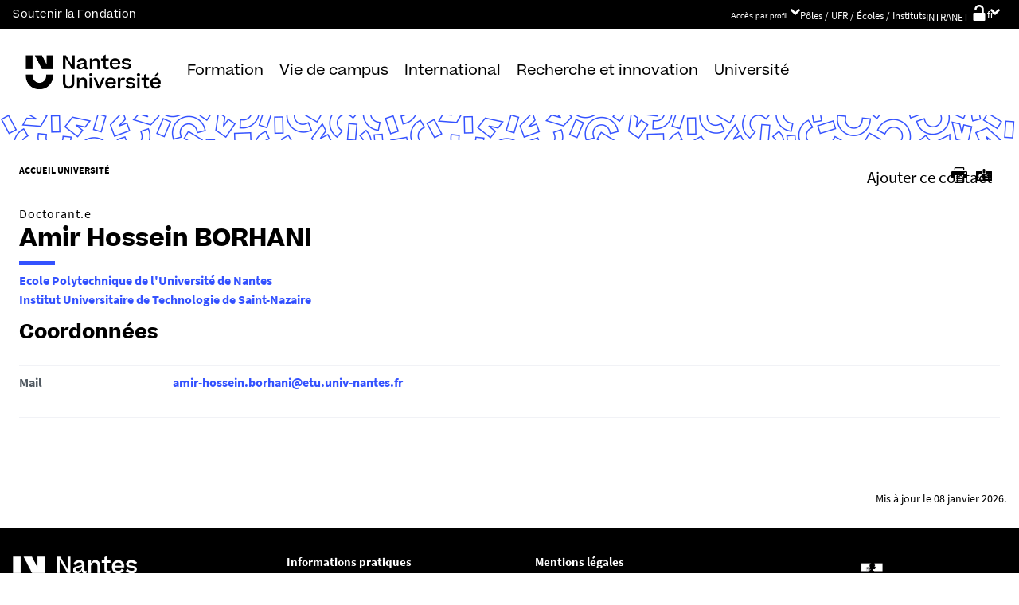

--- FILE ---
content_type: text/html;charset=UTF-8
request_url: https://www.univ-nantes.fr/amir-hossein-borhani
body_size: 31028
content:



































<!DOCTYPE html>
<!--[if IE 9]>    <html class="no-js ie ie9 html" xmlns="http://www.w3.org/1999/xhtml" lang="fr" xml:lang="fr"> <![endif]-->
<!--[if gt IE 9]> <html class="no-js ie html" xmlns="http://www.w3.org/1999/xhtml" lang="fr" xml:lang="fr"> <![endif]-->
<!--[if !IE]> --> <html class="no-js html" xmlns="http://www.w3.org/1999/xhtml" lang="fr" xml:lang="fr"> <!-- <![endif]-->
<head>
    <meta name="viewport" content="width=device-width, initial-scale=1.0, minimum-scale=1.0, maximum-scale=1.0, shrink-to-fit=no, user-scalable=no" />
    <meta content="IE=edge" http-equiv="X-UA-Compatible" />
    














<meta name="description" content="" />
<meta property="og:description" content="" />
<meta property="og:title" content="Amir Hossein BORHANI" />
<meta property="og:site_name" content="Nantes Université" />
<meta property="og:type" content="article" />
<meta property="og:url" content="https://www.univ-nantes.fr/amir-hossein-borhani" />

<meta property="og:image" content="https://www.univ-nantes.fr/uas/institutionnel/LOGO/NantesUniversite.png" />
<meta http-equiv="content-type" content="text/html; charset=utf-8" />
<title>Amir Hossein BORHANI - Nantes Université</title>


    <link rel="canonical" href="https://www.univ-nantes.fr/amir-hossein-borhani" />


<link rel="icon" type="image/png" href="https://www.univ-nantes.fr/jsp/images/favicon.png" />
<meta name="author" content="Amir Hossein BORHANI" />
<meta name="Date-Creation-yyyymmdd" content="20210626 06:01:41.0" />
<meta name="Date-Revision-yyyymmdd" content="20260108 08:10:10.0" />
<meta name="copyright" content="Copyright &copy; Nantes Université" />
<meta name="reply-to" content="ne-pas-repondre@univ-nantes.fr" />
<meta name="category" content="Internet" />
<meta name="robots" content="index, follow" />
<meta name="distribution" content="global" />
<meta name="identifier-url" content="https://www.univ-nantes.fr/" />
<meta name="resource-type" content="document" />
<meta name="expires" content="-1" />
<meta name="Generator" content="K-Sup (7.2.1)" />
<meta name="Formatter" content="K-Sup (7.2.1)" />

    <meta name="theme-color" content="#000000" />
<meta name="twitter:card" content="summary_large_image">
<meta name="twitter:site" content="@UnivNantes">
<meta name="twitter:title" content="Amir Hossein BORHANI - Nantes Université">
<meta name="twitter:description" content="">
<meta name="twitter:image" content="https://www.univ-nantes.fr/uas/institutionnel/LOGO/NantesUniversite.png">
    <!-- Matomo Tag Manager -->
    <script type="opt-in" data-type="application/javascript" data-name="analytics_cookies">
        var _mtm = window._mtm = window._mtm || [];
        _mtm.push({'pagetype': 'Annuaire'});
        _mtm.push({'mtm.startTime': (new Date().getTime()), 'event': 'mtm.Start'});
        var d=document, g=d.createElement('script'), s=d.getElementsByTagName('script')[0];
        g.type='text/javascript'; g.async=true; g.src='https://analytics.univ-nantes.fr/js/container_nhR0CBa3.js'; s.parentNode.insertBefore(g,s);
    </script>
    <!-- End Matomo Tag Manager -->
    <link rel="start" title="Accueil" href="https://www.univ-nantes.fr/" />
    <link rel="alternate" type="application/rss+xml" title="Fil RSS des dix dernières actualités" href="https://www.univ-nantes.fr/adminsite/webservices/export_rss.jsp?NOMBRE=10&amp;CODE_RUBRIQUE=INSTITUTIONNEL_FR&amp;LANGUE=0" />
    <link rel="stylesheet" type="text/css" media="screen" href="/static/css/jQueryCSS.0d431e50f7.css"/>
    <link rel="stylesheet" type="text/css" media="screen" href="/static/css/styles.6b0ffbac4b.css"/>
    <link rel="stylesheet" type="text/css" media="print" href="/static/css/styles-print.5cb42a1cb7.css"/>
    



















<style type="text/css">

    h1,
    .h1,
    h2,
    .h2,
    h3,
    .h3,
    h4,
    .h4,
    h5,
    .h5,
    h6,
    .h6 {
        color: #000000;
    }

    blockquote::before {
      background-image: url("data:image/svg+xml,%3Csvg version='1.0' xmlns='http://www.w3.org/2000/svg' width='44' height='34.667' viewBox='0 0 33 26'%3E%3Cpath fill='%233452ff' d='M6.5 13 13 26h20V0H21l-.1 8.2-.1 8.3-3.9-8.3L13 0H0l6.5 13z'/%3E%3C/svg%3E");
    }

    blockquote::after {
      background-image: url("data:image/svg+xml,%3Csvg version='1.0' xmlns='http://www.w3.org/2000/svg' width='44' height='34.667' viewBox='0 0 33 26'%3E%3Cpath fill='%233452ff' d='M6.5 13 13 26h20V0H21l-.1 8.2-.1 8.3-3.9-8.3L13 0H0l6.5 13z'/%3E%3C/svg%3E");
    }

    h4 a[data-toggle-odf] {
        color: #000000;
    }

    h1::after,
    .h1::after {
        background-color: #3452ff;
    }

    select {
      background-image: url("data:image/svg+xml,%3Csvg xmlns='http://www.w3.org/2000/svg' viewBox='0 0 28.15 20.52'%3E%3Cg data-name='Calque 2'%3E%3Cpath d='M17.53 20.52h-7.32L0 0h7.55l5.65 12.06.86 2.61.94-2.61L20.67 0h7.48Z' fill='%233452ff' style='isolation:isolate' data-name='Calque 1'/%3E%3C/g%3E%3C/svg%3E");
    }

    ul.objets.pardefaut > li::before,
    ul.pardefaut#liste_resultats > li::before,
    .encadre_contenu ul > li::before,
    .champ ul > li::before,
    .toolbox ul > li::before,
    body.fiche .toolbox ul > li::before {
        color: #3452ff;
    }

    body.fiche ul.objets.trombi > li .h3 a{
        color: #3452ff;
        position: relative;
    }
    body.fiche ul.objets.trombi > li .h3 a:after {
         background-color: #3452ff;
         bottom: -0.5rem;
         content: '';
         display: inline-block;
         height: 0.3125rem;
         left: 0;
         position: absolute;
         vertical-align: top;
         width: 2.8125rem;
     }

    a,
    .button-transparent,
    .button-link {
        color: #3452ff;
    }

    body.site--magazine a,
    body.site--magazine .button-transparent,
    body.site--magazine .button-link {
        color: #000000;
    }

    body.site--magazine .toolbox a,
    body.site--magazine .encadre_contenu a {
        color: #3452ff;
    }

    body.site--magazine .toolbox a:hover,
    body.site--magazine .encadre_contenu a:hover,
    body.site--magazine .toolbox a:focus,
    body.site--magazine .encadre_contenu a:focus {
        color: #3452ff;
    }

    body.ficheaccueil.site--magazine .card-lien a,
    body.ficheaccueil.site--magazine .card-lien .button-transparent,
    body.ficheaccueil.site--magazine .card-lien .button-link,
    .domaine__titre {
        color: #3452ff;
    }

    body.ficheaccueil.site--magazine .card-lien a:hover,
    body.ficheaccueil.site--magazine .card-lien .button-transparent:hover,
    body.ficheaccueil.site--magazine .card-lien .button-link:hover
    body.ficheaccueil.site--magazine .card-lien a:focus,
    body.ficheaccueil.site--magazine .card-lien .button-transparent:focus,
    body.ficheaccueil.site--magazine .card-lien .button-link:focus {
        color: #3452ff;
    }

    .button-primary,
    #encadres form [type="submit"]:not(.button):not(.plier-deplier__bouton),
    #encadres form .submit:not(.button):not(.plier-deplier__bouton),
    #contenu-encadres .contenu form [type="submit"]:not(.button):not(.plier-deplier__bouton):not(.formation_card__submit),
    #contenu-encadres .contenu form .submit:not(.button):not(.plier-deplier__bouton),
    .plier-deplier__bouton:not(.captcha-audio__button) {
        background-color: #3452ff;
        font-weight: bold;
        padding: 1rem 2rem!important;
    }

    #encadres form [type="reset"]:not(.button):not(.plier-deplier__bouton),
    #encadres form .rest:not(.button):not(.plier-deplier__bouton),
    #contenu-encadres .contenu form [type="submit"]:not(.button):not(.plier-deplier__bouton):not(.formation_card__submit)
    #contenu-encadres .contenu form .reset:not(.button):not(.plier-deplier__bouton) {
        font-weight: bold;
        padding: 1.15rem 2rem!important;
    }
    .formation_card__submit.button.button-primary {
        padding: 0.25em 0.5em !important;
    }
    .button-primary,
    body.site--magazine .button-primary,
    .toolbar__component .button-primary,
    .toolbar__component__dropdown .button-primary,
    .submit .button .button-primary,
    #contenu-encadres .contenu form [type="submit"]:not(.button):not(.plier-deplier__bouton):not(.formation_card__submit),
    #connexion_espace_client .submit.button-primary.btn_connexion {
        background-color: #3452ff;
        border-color:  #3452ff;
        opacity: 1!important;
    }

    .formation_card .formation_card__submit:hover svg {
        fill: #000000;
    }

    .button-primary:hover,
    body.site--magazine .button-primary:hover,
    .toolbar__component .button-primary:hover,
    .toolbar__component__dropdown .button-primary:hover,
    .submit .button .button-primary:hover,
    #contenu-encadres .contenu form [type="submit"]:not(.button):not(.plier-deplier__bouton):not(.formation_card__submit):hover,
    #connexion_espace_client .submit.button-primary.btn_connexion:hover {
        background-color: transparent;
        border-color:  #3452ff;
        color: #3452ff!important;
        opacity: 1!important;
    }

    .button-primary,
    .button-primary:focus,
    .button-primary a,
    .button-primary a:focus,
    .toolbar__component .button-primary a,
    .toolbar__component .button-primary a:focus,
    .toolbar__component__dropdown .button-primary a,
    .toolbar__component__dropdown .button-primary a:focus,
    .submit .button .button-primary a,
    .submit .button .button-primary a:focus,
    body.site--magazine .button-primary a:focus,
    body.site--magazine .button-primary a {
        color: #fff;
        opacity: 1!important;
    }

    .button-primary:hover a:focus,
    .button-primary:hover a,
    body.site--magazine .button-primary:hover a,
    body.site--magazine .button-primary:active a,
    .toolbar__component > .button-primary:hover a,
    .toolbar__component > .button-primary:active a,
    .toolbar__component__dropdown > .button-primary:hover a,
    .toolbar__component__dropdown > .button-primary:active a,
    .submit .button .button-primary:hover a,
    .submit .button .button-primary:active a,
    body.site--magazine .button-primary a:hover,
    body.site--magazine .button-primary a:active {
        color:  #3452ff!important;
        opacity: 1!important;
    }

    .button-secondary,
    .button-secondary:focus,
    .toolbar__component > .button-secondary,
    .toolbar__component > .button-secondary:focus,
    .toolbar__component__dropdown > .button-secondary,
    .toolbar__component__dropdown > .button-secondary:focus,
    .submit .button .button-secondary,
    .submit .button .button-secondary:focus,
    body.site--magazine .button-secondary,
    body.site--magazine .button-secondary:focus {
        background-color: transparent;
        color: #3452ff!important;
        border: 2px solid #3452ff;
        opacity: 1!important;
    }

    .button-secondary:hover,
    .button-secondary:focus,
    .toolbar__component > .button-secondary:hover,
    .toolbar__component > .button-secondary:active,
    .toolbar__component__dropdown > .button-secondary:hover,
    .toolbar__component__dropdown > .button-secondary:active,
    .submit .button .button-secondary:hover,
    .submit .button .button-secondary:active,
    body.site--magazine .button-secondary:hover,
    body.site--magazine .button-secondary:active {
        background-color: #3452ff!important;
        opacity: 1!important;
        color: #fff!important;
    }

    .button-secondary a,
    .button-secondary a:focus,
    .toolbar__component > .button-secondary a,
    .toolbar__component > .button-secondary a:focus,
    .toolbar__component__dropdown > .button-secondary a,
    .toolbar__component__dropdown > .button-secondary a:focus,
    .submit .button .button-secondary a,
    .submit .button .button-secondary a:focus,
    body.site--magazine .button-secondary a:focus,
    body.site--magazine .button-secondary a {
        color: #3452ff;
        opacity: 1!important;
    }

    .button-secondary:hover a:focus,
    body.site--magazine .button-secondary:hover a,
    body.site--magazine .button-secondary:active a,
    .toolbar__component > .button-secondary:hover a,
    .toolbar__component > .button-secondary:active a,
    .toolbar__component__dropdown > .button-secondary:hover a,
    .toolbar__component__dropdown > .button-secondary:active a,
    .submit .button .button-secondary:hover a,
    .submit .button .button-secondary:active a,
    body.site--magazine .button-secondary a:hover,
    body.site--magazine .button-secondary a:active {
        color: #fff!important;
        opacity: 1!important;
    }

    .button-link {
        color: #3452ff;
    }

    body > header .bandeau_acces_direct {
        background-color: #000000;
    }

    body > header .bandeau_acces_direct .toolbar__component__dropdown a {
        color: #3452ff;
    }

    body.fiche.ficheaccueil.layout--nantesuniv .liens-boutons-card__bouton.liens-boutons-card__bouton--plain {
        background-color: #3452ff;
        border-color: #3452ff;
    }

    body.fiche.ficheaccueil.layout--nantesuniv .liens-boutons-card__bouton.liens-boutons-card__bouton--plain:hover {
        color: #3452ff;
    }

    body.fiche.ficheaccueil.layout--nantesuniv .liens-boutons-card__bouton.liens-boutons-card__bouton--outlined {
        border-color: #3452ff;
        color: #3452ff;
    }

    body.fiche.ficheaccueil.layout--nantesuniv .liens-boutons-card__bouton.liens-boutons-card__bouton--outlined:hover {
        background-color: #3452ff;
    }

    #body.ficheaccueil .reseauxsociauxCard .social-feeds__header__title h2 {
        color: #000000;
    }

    #body.ficheaccueil .reseauxsociauxCard .social-feeds__header__title h2::after {
        background-color: #3452ff;
    }

    #body.ficheaccueil .reseauxsociauxCard .social-feeds__header__filters__filter .radio-label {
        color: #3452ff;
    }

    #body.ficheaccueil .reseauxsociauxCard .social-feeds__header__filters__filter .radio-label svg {
        fill: #3452ff;
    }

    #body.ficheaccueil .reseauxsociauxCard .social-feeds__header__filters__filter input:checked + .radio-label svg {
        fill: #3452ff;
    }

    #body.ficheaccueil .reseauxsociauxCard .social-feeds__grid__item__provider svg {
        fill: #000000;
    }

    body.fiche.ficheaccueil.layout--nantesuniv .card--portraits .card--portraits__titre::after {
        background-color: #3452ff;
    }

    body.fiche.ficheaccueil.layout--nantesuniv .card--portraits .card--portraits__titre {
        color: #000000;
    }

    body.fiche.ficheaccueil.layout--nantesuniv .card--internationale .card--internationale__titre::after {
        background-color: #3452ff;
    }

    body.fiche.ficheaccueil.layout--nantesuniv .card--internationale .card--internationale__titre {
        color: #000000;
    }

    body.fiche.ficheaccueil.layout--nantesuniv .focus-card .focus-card__titre::after {
        border-color: #3452ff;
    }

    body.fiche.ficheaccueil.layout--nantesuniv .card--portraits .card--portrait__citation:after {
        background-color: #3452ff;
    }

    body.fiche.ficheaccueil.layout--nantesuniv .card--portraits .card--portrait__item-image {
        background-color: #3452ff;
    }

    body.fiche.ficheaccueil.layout--nantesuniv .actualites-en-bref-card .actualites-en-bref-card__item + .actualites-en-bref-card__item::before {
        background-color: #3452ff;
    }

    body.fiche.ficheaccueil.layout--nantesuniv .focus-card .focus-card__titre::before {
        background-color: #000000;
    }

    body.fiche.ficheaccueil.layout--nantesuniv .card--votre-agenda .separation__date .icon-plus:before {
        color: #3452ff;
    }

    body.fiche.ficheaccueil.layout--nantesuniv .actualites-en-bref-card .actuliates-en-bref-card__intitule {
        color: #000000;
    }

    body.fiche.ficheaccueil.layout--nantesuniv .card--votre-agenda {
        background-color: #3452ff;
    }

    body.fiche.ficheaccueil.layout--nantesuniv .card--chiffres-cles {
        background-color: #3452ff;
    }

    body.fiche.ficheaccueil.layout--nantesuniv .card--citation__content {
        color: #3452ff;
    }

    #menu_secondaire li.rubrique-courante > span::before,
    #menu_secondaire li.rubrique-courante > a::before,
    #menu_secondaire li.rubrique-courante > .button-transparent::before,
    #menu_secondaire li.rubrique-courante > .button-link::before {
        background-color: #3452ff;
    }

    #menu_secondaire li.rubrique-courante > .button-link::before {
        background-color: #3452ff;
    }

    #menu_secondaire .menu_secondaire-actif > a,
    #menu_secondaire .menu_secondaire-actif > .button-transparent,
    #menu_secondaire .menu_secondaire-actif > .button-link {
        color: #000000;
    }

    body.site--intranet #menu_secondaire .menu_secondaire-actif > a,
    body.site--intranet #menu_secondaire .menu_secondaire-actif > .button-transparent,
    body.site--intranet #menu_secondaire .menu_secondaire-actif > .button-link {
        color: #3452ff;
    }

    body.site--magazine #fil_ariane,
    body.site--magazine #fil_ariane a,
    body.site--magazine #fil_ariane .button-transparent,
    body.site--magazine #fil_ariane .button-link {
        color: #000000;
    }

    .js #pied_outils {
        background: #000000;
    }

    .js #haut_page a:focus,
    .js #haut_page .button-transparent:focus,
    .js #haut_page .button-link:focus {
        outline-color: #000000;
    }

    .actions-fiche a svg,
    .actions-fiche .button-transparent svg,
    .actions-fiche .button-link svg,
    .actions-fiche button svg {
        fill: #000000;
    }

    /* .actions-fiche > * a:focus,
    .actions-fiche > * .button-transparent:focus,
    .actions-fiche > * .button-link:focus,
    .actions-fiche > * a:active,
    .actions-fiche > * .button-transparent:active,
    .actions-fiche > * .button-link:active {
        outline-color: #3452ff;
    } */

    .partage-reseauxsociaux__item a,
    .partage-reseauxsociaux__item .button-transparent,
    .partage-reseauxsociaux__item .button-link {
        color: #000000;
    }

    .banner_cookie,
    .banner_cookie__refused,
    .banner_cookie__accepted {
        background: #000000;
    }

    .onglets a:hover,
    .onglets .button-transparent:hover,
    .onglets .button-link:hover,
    .onglets #actif a,
    .onglets #actif .button-transparent,
    .onglets #actif .button-link {
        color: #000000;
    }

    .fichiers-joints li .button-transparent::before,
    .fichiers-joints li .button-link::before {
        background: #000000;
    }

    .lightbox .lightbox-inner .media-content iframe,
    .lightbox .lightbox-inner .media-content video {
        background-color: #000000;
    }

    .chiffre .counter {
        color: #3452ff;
    }

    figure.radial-progress .inset .counter {
        color: #3452ff;
    }

    .chiffre .counter {
        color: #3452ff;
    }

    figure.radial-progress .inset .percentage .numbers span {
        color: #3452ff;
    }

    figure.radial-progress svg .value {
        stroke: #3452ff;
    }

    #body .extension-agenda table td.focus a,
    #body .extension-agenda table td.focus .button-transparent,
    #body .extension-agenda table td.focus .button-link {
        color: #3452ff;
    }

    ul.liste-evenements li .evenement__details__categorie,
    ul.liste-evenements li .evenement__dates__date {
        color: #000000;
    }

    .construire-mon-parcours .proposition__denomination {
        color: #000000;
    }

    .construire-mon-parcours .chemin-annee + .chemin-annee--passee::before,
    .construire-mon-parcours .chemin-annee + .chemin-annee--en-cours::before,
    .construire-mon-parcours .chemin-semestre--passe::after,
    .construire-mon-parcours .chemin-semestre + .chemin-semestre--passe::before,
    .construire-mon-parcours .chemin-semestre + .chemin-semestre--en-cours::before {
        background-color: #000000;
    }

    .construire-mon-parcours .chemin-semestre--passe::after,
    .construire-mon-parcours .chemin-semestre--en-cours::after {
        border-color: #000000;
    }

    .construire-mon-parcours .chemin-semestre--en-cours .chemin-semestre__libelle {
        color: #3452ff;
    }

    @media screen and (min-width: 1280px) {
        body.fiche.ficheaccueil .headerCard__excerpt__details {
            color: #ffffff;
        }
    }

    label,
    .label {
        color: #000000;
    }

    input[type="checkbox"]:checked::before {
        border-bottom-color: #000000;
        border-left-color: #000000;
    }

    input[type="radio"]:checked::before {
        background-color: #000000;
    }

    .paragraphe--1,
    .toolboxCard.style1 {
        border-left-color: #3452ff;
    }

    .paragraphe--2,
    .toolboxCard.style2 {
      border-color: #3452ff;
    }

    body.fiche.formation .layout .card.temoignageCard {
        background: #000000;
    }

    .paragraphe--3,
    .construire-mon-parcours .construire-mon-parcours__parcours-proposes__liste__proposition,
    .toolboxCard.style3 {
        border-top-color: #3452ff;
        color: #000000;
    }

    body.fiche.formation .layout .card {
        border-top-color: #3452ff;
    }

    #encadres .encadre.encadre--1 {
        color: #000000;
    }

    #encadres .encadre__titre--1 {
        border-top-color: #3452ff;
    }

    #encadres .encadre__titre--2 {
        background-color: #3452ff;
    }

    body.site--magazine #encadres .encadre_recherche h2,
    body.site--magazine #encadres .encadre__titre--0,
    body.site--magazine #encadres .encadre__titre--1,
    body.site--magazine #encadres .encadre__titre--2,
    body.site--magazine #encadres .encadre__titre--3 {
        color: #000000;
    }

    .fiche .surtitre {
        color: #000000;
    }

    .fiche #soustitre {
        color: #000000;
    }

    .fiche #resume,
    .fiche.formation #resume_formation {
        color: #000000;
    }

    body.fiche.formation .layout .card a,
    body.fiche.formation .layout .card .button-transparent,
    body.fiche.formation .layout .card .button-link {
        color: #3452ff;
    }

    body.fiche.formation .layout .card .bloclibreCard--link::after,
    body.fiche.formation .layout .card a[href^="#"]::after,
    body.fiche.formation .layout .card [href^="#"].button-transparent::after,
    body.fiche.formation .layout .card [href^="#"].button-link::after {
        color: #3452ff;
    }

    body.fiche.formation .layout .card.temoignageCard .rich-quote__more::after {
        color: #3452ff;
    }

    .leaflet-maps > footer dl dd a, .google-maps > footer dl dd a,
    .leaflet-container h1 a, .leaflet-container h1 .button-transparent, .leaflet-container h1 .button-link {
        color: #3452ff !important;
    }

    .leaflet-maps > footer dl dd, .google-maps > footer dl dd {
        color: #000000;
    }

    body.fiche.formation h3 a[data-toggle-odf]::before,
    body.fiche.formation h3 [data-toggle-odf].button-transparent::before,
    body.fiche.formation h3 [data-toggle-odf].button-link::before,
    body.fiche.formation h3 a[data-toggle-odf]::after,
    body.fiche.formation h3 [data-toggle-odf].button-transparent::after,
    body.fiche.formation h3 [data-toggle-odf].button-link::after,
    body.fiche.formation h4 a[data-toggle-odf]::before,
    body.fiche.formation h4 [data-toggle-odf].button-transparent::before,
    body.fiche.formation h4 [data-toggle-odf].button-link::before,
    body.fiche.formation h4 a[data-toggle-odf]::after,
    body.fiche.formation h4 [data-toggle-odf].button-transparent::after,
    body.fiche.formation h4 [data-toggle-odf].button-link::after {
        text-shadow: 0 0 0 #3452ff;
    }

    body.fiche.formation #call-to-actions .cta button.cta__title.cta-opened::after {
        border-bottom-color: #3452ff;
    }

    body.fiche.formation #call-to-actions .cta .cta__title__icon svg path {
        fill: #000000;
    }

    body.fiche.formation #call-to-actions .cta .cta__title__label {
        color: #000000;
    }

    body.fiche.actualite .actualite-dates .actualite-dates--styled:before {
        background: #3452ff;
    }

    body.fiche.actualite .actualite-dates li .dates__icon {
        color: #000000;
    }

    body.fiche.actualite .actualite-dates li .dates__detail {
        color: #000000;
    }

    .zone-fiche-link__valeurs__details {
        color: #000000;
    }

    .zone-fiche-link__valeurs__details a,
    .zone-fiche-link__valeurs__details .button-transparent,
    .zone-fiche-link__valeurs__details .button-link {
        color: #000000;
    }

    body.fiche ul.objets > li .thematiques,
    body.fiche ul#liste_resultats > li .thematiques,
    body.fiche .surtitre .thematiques,
    body.fiche .date_mise_en_ligne {
        color: #3452ff;
    }

    body.fiche ul.objets > li .h3,
    body.fiche ul#liste_resultats > li .h3 {
        color: #000000;
    }

    body.fiche ul.objets > li .h3 a,
    body.fiche ul#liste_resultats > li .h3 a,
    body.fiche ul.objets > li .h3 .button-transparent,
    body.fiche ul#liste_resultats > li .h3 .button-transparent,
    body.fiche ul.objets > li .h3 .button-link,
    body.fiche ul#liste_resultats > li .h3 .button-link {
        color: #000000;
    }

    body.fiche ul.objets.pardefaut > li .button-transparent,
    body.fiche ul.pardefaut#liste_resultats > li .button-transparent,
    body.fiche ul.objets.pardefaut > li .button-link,
    body.fiche ul.pardefaut#liste_resultats > li .button-link {
        color: #000000;
    }

    body.fiche ul.objets.pardefaut > li a,
    body.fiche ul.pardefaut#liste_resultats > li a {
        color: #3452ff;
    }

    body.site--intranet > header > .header-wrapper {
        border-bottom-color: #000000;
    }

    body > header > .header-wrapper {
        background-color: #3452ff;
    }

    @media print {
        body > header {
            background-color: #3452ff;
        }
    }

    @media screen and (max-width: 1023px) {
        body > header > .header-wrapper .header__toolbar {
            background-color: #000000;
        }
    }

    @media screen and (min-width: 1024px) {
        body.sticky-toolbar.ficheaccueil .header-wrapper .header__toolbar .toolbar__component > .button,
        body.sticky-toolbar .header-wrapper .header__toolbar .toolbar__component > .button {
            color: #000000;
        }

        body.sticky-toolbar.ficheaccueil .header-wrapper .header__toolbar .toolbar__component > .button svg,
        body.sticky-toolbar .header-wrapper .header__toolbar .toolbar__component > .button svg {
            fill: #000000;
        }

        body.sticky-toolbar.ficheaccueil .header-wrapper .header__toolbar .toolbar__component > .button.active,
        body.sticky-toolbar .header-wrapper .header__toolbar .toolbar__component > .button.active {
            color: #000000;
        }

        body.sticky-toolbar.ficheaccueil .header-wrapper .header__toolbar .toolbar__component > .button.active svg,
        body.sticky-toolbar .header-wrapper .header__toolbar .toolbar__component > .button.active svg {
            fill: #3452ff;
        }
    }

    .toolbar__component .button.active,
    .toolbar__component #encadres form button.active:not(.button),
    #encadres form .toolbar__component button.active:not(.button),
    .toolbar__component #encadres form .active[type="submit"]:not(.button),
    #encadres form .toolbar__component .active[type="submit"]:not(.button),
    .toolbar__component #encadres form .active[type="reset"]:not(.button),
    #encadres form .toolbar__component .active[type="reset"]:not(.button),
    .toolbar__component #encadres form .active[type="button"]:not(.button),
    #encadres form .toolbar__component .active[type="button"]:not(.button),
    .toolbar__component #encadres form .active.submit:not(.button),
    #encadres form .toolbar__component .active.submit:not(.button),
    .toolbar__component #encadres form .active.reset:not(.button),
    #encadres form .toolbar__component .active.reset:not(.button),
    .toolbar__component #encadres form .active.button:not(.button),
    #encadres form .toolbar__component .active.button:not(.button),
    .toolbar__component #contenu-encadres .contenu form button.active:not(.button),
    #contenu-encadres .contenu form .toolbar__component button.active:not(.button),
    .toolbar__component #contenu-encadres .contenu form .active[type="submit"]:not(.button),
    #contenu-encadres .contenu form .toolbar__component .active[type="submit"]:not(.button),
    .toolbar__component #contenu-encadres .contenu form .active[type="reset"]:not(.button),
    #contenu-encadres .contenu form .toolbar__component .active[type="reset"]:not(.button),
    .toolbar__component #contenu-encadres .contenu form .active[type="button"]:not(.button),
    #contenu-encadres .contenu form .toolbar__component .active[type="button"]:not(.button),
    .toolbar__component #contenu-encadres .contenu form .active.submit:not(.button),
    #contenu-encadres .contenu form .toolbar__component .active.submit:not(.button),
    .toolbar__component #contenu-encadres .contenu form .active.reset:not(.button),
    #contenu-encadres .contenu form .toolbar__component .active.reset:not(.button),
    .toolbar__component #contenu-encadres .contenu form .active.button:not(.button),
    #contenu-encadres .contenu form .toolbar__component .active.button:not(.button),
    .toolbar__component .active.plier-deplier__bouton {
        color: #3452ff;
    }

    .toolbar__component .button.active svg,
    .toolbar__component #encadres form button.active:not(.button) svg,
    #encadres form .toolbar__component button.active:not(.button) svg,
    .toolbar__component #encadres form .active[type="submit"]:not(.button) svg,
    #encadres form .toolbar__component .active[type="submit"]:not(.button) svg,
    .toolbar__component #encadres form .active[type="reset"]:not(.button) svg,
    #encadres form .toolbar__component .active[type="reset"]:not(.button) svg,
    .toolbar__component #encadres form .active[type="button"]:not(.button) svg,
    #encadres form .toolbar__component .active[type="button"]:not(.button) svg,
    .toolbar__component #encadres form .active.submit:not(.button) svg,
    #encadres form .toolbar__component .active.submit:not(.button) svg,
    .toolbar__component #encadres form .active.reset:not(.button) svg,
    #encadres form .toolbar__component .active.reset:not(.button) svg,
    .toolbar__component #encadres form .active.button:not(.button) svg,
    #encadres form .toolbar__component .active.button:not(.button) svg,
    .toolbar__component #contenu-encadres .contenu form button.active:not(.button) svg,
    #contenu-encadres .contenu form .toolbar__component button.active:not(.button) svg,
    .toolbar__component #contenu-encadres .contenu form .active[type="submit"]:not(.button) svg,
    #contenu-encadres .contenu form .toolbar__component .active[type="submit"]:not(.button) svg,
    .toolbar__component #contenu-encadres .contenu form .active[type="reset"]:not(.button) svg,
    #contenu-encadres .contenu form .toolbar__component .active[type="reset"]:not(.button) svg,
    .toolbar__component #contenu-encadres .contenu form .active[type="button"]:not(.button) svg,
    #contenu-encadres .contenu form .toolbar__component .active[type="button"]:not(.button) svg,
    .toolbar__component #contenu-encadres .contenu form .active.submit:not(.button) svg,
    #contenu-encadres .contenu form .toolbar__component .active.submit:not(.button) svg,
    .toolbar__component #contenu-encadres .contenu form .active.reset:not(.button) svg,
    #contenu-encadres .contenu form .toolbar__component .active.reset:not(.button) svg,
    .toolbar__component #contenu-encadres .contenu form .active.button:not(.button) svg,
    #contenu-encadres .contenu form .toolbar__component .active.button:not(.button) svg,
    .toolbar__component .active.plier-deplier__bouton svg {
        fill: #3452ff;
    }

    #recherche-simple #keywords ul li a:hover,
    #recherche-simple #keywords ul li .button-transparent:hover,
    #recherche-simple #keywords ul li .button-link:hover,
    #recherche-simple #keywords ul li a:focus,
    #recherche-simple #keywords ul li .button-transparent:focus,
    #recherche-simple #keywords ul li .button-link:focus {
        color: #3452ff;
    }

    #outils_numeriques button.active,
    #versions button.active {
        color: #3452ff;
    }

    #outils_numeriques ul li a,
    #outils_numeriques ul li .button-transparent,
    #outils_numeriques ul li .button-link {
        color: #000000;
    }

    #versions ul li a,
    #versions ul li .button-transparent,
    #versions ul li .button-link {
      color: #3452ff;
    }

    @media screen and (min-width: 1024px) {
        body.site--magazine .toolbar__component > .button,
        body.site--magazine #encadres form .toolbar__component > button:not(.button),
        #encadres form body.site--magazine .toolbar__component > button:not(.button),
        body.site--magazine #encadres form .toolbar__component > [type="submit"]:not(.button),
        #encadres form body.site--magazine .toolbar__component > [type="submit"]:not(.button),
        body.site--magazine #encadres form .toolbar__component > [type="reset"]:not(.button),
        #encadres form body.site--magazine .toolbar__component > [type="reset"]:not(.button),
        body.site--magazine #encadres form .toolbar__component > [type="button"]:not(.button),
        #encadres form body.site--magazine .toolbar__component > [type="button"]:not(.button),
        body.site--magazine #encadres form .toolbar__component > .submit:not(.button),
        #encadres form body.site--magazine .toolbar__component > .submit:not(.button),
        body.site--magazine #encadres form .toolbar__component > .reset:not(.button),
        #encadres form body.site--magazine .toolbar__component > .reset:not(.button),
        body.site--magazine #encadres form .toolbar__component > .button:not(.button),
        #encadres form body.site--magazine .toolbar__component > .button:not(.button),
        body.site--magazine #contenu-encadres .contenu form .toolbar__component > button:not(.button),
        #contenu-encadres .contenu form body.site--magazine .toolbar__component > button:not(.button),
        body.site--magazine #contenu-encadres .contenu form .toolbar__component > [type="submit"]:not(.button),
        #contenu-encadres .contenu form body.site--magazine .toolbar__component > [type="submit"]:not(.button),
        body.site--magazine #contenu-encadres .contenu form .toolbar__component > [type="reset"]:not(.button),
        #contenu-encadres .contenu form body.site--magazine .toolbar__component > [type="reset"]:not(.button),
        body.site--magazine #contenu-encadres .contenu form .toolbar__component > [type="button"]:not(.button),
        #contenu-encadres .contenu form body.site--magazine .toolbar__component > [type="button"]:not(.button),
        body.site--magazine #contenu-encadres .contenu form .toolbar__component > .submit:not(.button),
        #contenu-encadres .contenu form body.site--magazine .toolbar__component > .submit:not(.button),
        body.site--magazine #contenu-encadres .contenu form .toolbar__component > .reset:not(.button),
        #contenu-encadres .contenu form body.site--magazine .toolbar__component > .reset:not(.button),
        body.site--magazine #contenu-encadres .contenu form .toolbar__component > .button:not(.button),
        #contenu-encadres .contenu form body.site--magazine .toolbar__component > .button:not(.button),
        body.site--magazine .toolbar__component > .plier-deplier__bouton {
            color: #000000;
        }
    }

    body.site--magazine .toolbar__component > .button.active,
    body.site--magazine #encadres form .toolbar__component > button.active:not(.button),
    #encadres form body.site--magazine .toolbar__component > button.active:not(.button),
    body.site--magazine #encadres form .toolbar__component > .active[type="submit"]:not(.button),
    #encadres form body.site--magazine .toolbar__component > .active[type="submit"]:not(.button),
    body.site--magazine #encadres form .toolbar__component > .active[type="reset"]:not(.button),
    #encadres form body.site--magazine .toolbar__component > .active[type="reset"]:not(.button),
    body.site--magazine #encadres form .toolbar__component > .active[type="button"]:not(.button),
    #encadres form body.site--magazine .toolbar__component > .active[type="button"]:not(.button),
    body.site--magazine #encadres form .toolbar__component > .active.submit:not(.button),
    #encadres form body.site--magazine .toolbar__component > .active.submit:not(.button),
    body.site--magazine #encadres form .toolbar__component > .active.reset:not(.button),
    #encadres form body.site--magazine .toolbar__component > .active.reset:not(.button),
    body.site--magazine #encadres form .toolbar__component > .active.button:not(.button),
    #encadres form body.site--magazine .toolbar__component > .active.button:not(.button),
    body.site--magazine #contenu-encadres .contenu form .toolbar__component > button.active:not(.button),
    #contenu-encadres .contenu form body.site--magazine .toolbar__component > button.active:not(.button),
    body.site--magazine #contenu-encadres .contenu form .toolbar__component > .active[type="submit"]:not(.button),
    #contenu-encadres .contenu form body.site--magazine .toolbar__component > .active[type="submit"]:not(.button),
    body.site--magazine #contenu-encadres .contenu form .toolbar__component > .active[type="reset"]:not(.button),
    #contenu-encadres .contenu form body.site--magazine .toolbar__component > .active[type="reset"]:not(.button),
    body.site--magazine #contenu-encadres .contenu form .toolbar__component > .active[type="button"]:not(.button),
    #contenu-encadres .contenu form body.site--magazine .toolbar__component > .active[type="button"]:not(.button),
    body.site--magazine #contenu-encadres .contenu form .toolbar__component > .active.submit:not(.button),
    #contenu-encadres .contenu form body.site--magazine .toolbar__component > .active.submit:not(.button),
    body.site--magazine #contenu-encadres .contenu form .toolbar__component > .active.reset:not(.button),
    #contenu-encadres .contenu form body.site--magazine .toolbar__component > .active.reset:not(.button),
    body.site--magazine #contenu-encadres .contenu form .toolbar__component > .active.button:not(.button),
    #contenu-encadres .contenu form body.site--magazine .toolbar__component > .active.button:not(.button),
    body.site--magazine .toolbar__component > .active.plier-deplier__bouton {
        color: #3452ff;
    }

    body.site--magazine .toolbar__component > .button.active svg,
    body.site--magazine #encadres form .toolbar__component > button.active:not(.button) svg,
    #encadres form body.site--magazine .toolbar__component > button.active:not(.button) svg,
    body.site--magazine #encadres form .toolbar__component > .active[type="submit"]:not(.button) svg,
    #encadres form body.site--magazine .toolbar__component > .active[type="submit"]:not(.button) svg,
    body.site--magazine #encadres form .toolbar__component > .active[type="reset"]:not(.button) svg,
    #encadres form body.site--magazine .toolbar__component > .active[type="reset"]:not(.button) svg,
    body.site--magazine #encadres form .toolbar__component > .active[type="button"]:not(.button) svg,
    #encadres form body.site--magazine .toolbar__component > .active[type="button"]:not(.button) svg,
    body.site--magazine #encadres form .toolbar__component > .active.submit:not(.button) svg,
    #encadres form body.site--magazine .toolbar__component > .active.submit:not(.button) svg,
    body.site--magazine #encadres form .toolbar__component > .active.reset:not(.button) svg,
    #encadres form body.site--magazine .toolbar__component > .active.reset:not(.button) svg,
    body.site--magazine #encadres form .toolbar__component > .active.button:not(.button) svg,
    #encadres form body.site--magazine .toolbar__component > .active.button:not(.button) svg,
    body.site--magazine #contenu-encadres .contenu form .toolbar__component > button.active:not(.button) svg,
    #contenu-encadres .contenu form body.site--magazine .toolbar__component > button.active:not(.button) svg,
    body.site--magazine #contenu-encadres .contenu form .toolbar__component > .active[type="submit"]:not(.button) svg,
    #contenu-encadres .contenu form body.site--magazine .toolbar__component > .active[type="submit"]:not(.button) svg,
    body.site--magazine #contenu-encadres .contenu form .toolbar__component > .active[type="reset"]:not(.button) svg,
    #contenu-encadres .contenu form body.site--magazine .toolbar__component > .active[type="reset"]:not(.button) svg,
    body.site--magazine #contenu-encadres .contenu form .toolbar__component > .active[type="button"]:not(.button) svg,
    #contenu-encadres .contenu form body.site--magazine .toolbar__component > .active[type="button"]:not(.button) svg,
    body.site--magazine #contenu-encadres .contenu form .toolbar__component > .active.submit:not(.button) svg,
    #contenu-encadres .contenu form body.site--magazine .toolbar__component > .active.submit:not(.button) svg,
    body.site--magazine #contenu-encadres .contenu form .toolbar__component > .active.reset:not(.button) svg,
    #contenu-encadres .contenu form body.site--magazine .toolbar__component > .active.reset:not(.button) svg,
    body.site--magazine #contenu-encadres .contenu form .toolbar__component > .active.button:not(.button) svg,
    #contenu-encadres .contenu form body.site--magazine .toolbar__component > .active.button:not(.button) svg,
    body.site--magazine .toolbar__component > .active.plier-deplier__bouton svg,
    .card--sessionFormationCard .more svg,
    .card--sessionFormationCard .less svg{
        fill: #3452ff;
    }

    @media screen and (min-width: 1024px) {
        body.site--magazine .toolbar__component > .button svg,
        body.site--magazine #encadres form .toolbar__component > button:not(.button) svg,
        #encadres form body.site--magazine .toolbar__component > button:not(.button) svg,
        body.site--magazine #encadres form .toolbar__component > [type="submit"]:not(.button) svg,
        #encadres form body.site--magazine .toolbar__component > [type="submit"]:not(.button) svg,
        body.site--magazine #encadres form .toolbar__component > [type="reset"]:not(.button) svg,
        #encadres form body.site--magazine .toolbar__component > [type="reset"]:not(.button) svg,
        body.site--magazine #encadres form .toolbar__component > [type="button"]:not(.button) svg,
        #encadres form body.site--magazine .toolbar__component > [type="button"]:not(.button) svg,
        body.site--magazine #encadres form .toolbar__component > .submit:not(.button) svg,
        #encadres form body.site--magazine .toolbar__component > .submit:not(.button) svg,
        body.site--magazine #encadres form .toolbar__component > .reset:not(.button) svg,
        #encadres form body.site--magazine .toolbar__component > .reset:not(.button) svg,
        body.site--magazine #encadres form .toolbar__component > .button:not(.button) svg,
        #encadres form body.site--magazine .toolbar__component > .button:not(.button) svg,
        body.site--magazine #contenu-encadres .contenu form .toolbar__component > button:not(.button) svg,
        #contenu-encadres .contenu form body.site--magazine .toolbar__component > button:not(.button) svg,
        body.site--magazine #contenu-encadres .contenu form .toolbar__component > [type="submit"]:not(.button) svg,
        #contenu-encadres .contenu form body.site--magazine .toolbar__component > [type="submit"]:not(.button) svg,
        body.site--magazine #contenu-encadres .contenu form .toolbar__component > [type="reset"]:not(.button) svg,
        #contenu-encadres .contenu form body.site--magazine .toolbar__component > [type="reset"]:not(.button) svg,
        body.site--magazine #contenu-encadres .contenu form .toolbar__component > [type="button"]:not(.button) svg,
        #contenu-encadres .contenu form body.site--magazine .toolbar__component > [type="button"]:not(.button) svg,
        body.site--magazine #contenu-encadres .contenu form .toolbar__component > .submit:not(.button) svg,
        #contenu-encadres .contenu form body.site--magazine .toolbar__component > .submit:not(.button) svg,
        body.site--magazine #contenu-encadres .contenu form .toolbar__component > .reset:not(.button) svg,
        #contenu-encadres .contenu form body.site--magazine .toolbar__component > .reset:not(.button) svg,
        body.site--magazine #contenu-encadres .contenu form .toolbar__component > .button:not(.button) svg,
        #contenu-encadres .contenu form body.site--magazine .toolbar__component > .button:not(.button) svg,
        body.site--magazine .toolbar__component > .plier-deplier__bouton svg {
            fill: #000000;
        }
    }

    #redacteur-date {
        color: #000000;
    }

    body > footer {
        background-color: #000000;
    }

    body.site--magazine > footer {
        border-top-color: #000000;
        color: #000000;
    }

    body.site--magazine > footer .menu_pied_page > li > .libelle {
        border-bottom-color: #000000;
    }

    body.site--magazine > footer .menu_pied_page > li ul li a,
    body.site--magazine > footer .menu_pied_page > li ul li .button-transparent,
    body.site--magazine > footer .menu_pied_page > li ul li .button-link {
        color: #000000;
    }

    body.site--magazine > footer .menu_pied_page > li ul li a:hover,
    body.site--magazine > footer .menu_pied_page > li ul li .button-transparent:hover,
    body.site--magazine > footer .menu_pied_page > li ul li .button-link:hover,
    body.site--magazine > footer .menu_pied_page > li ul li a:focus,
    body.site--magazine > footer .menu_pied_page > li ul li .button-transparent:focus,
    body.site--magazine > footer .menu_pied_page > li ul li .button-link:focus {
        color: #3452ff;
    }

    body.site--magazine > footer address .address__title {
        border-bottom-color: #000000;
    }

    body.fiche.formation #jumps ul li a.current {
        border-bottom-color: #3452ff;
    }

    body.fiche.formation h4 a[data-toggle-odf] {
        color: #3452ff;
    }

    .menu__footer__social {
        background-color: #000000;
    }

    #menu_principal .menu__level li.menu__level__item.menu__level__item--actif > .toggler {
        color: #000000;
    }

    #menu_principal .menu__level li.menu__level__item.menu__level__item--actif > .libelle {
        border-left-color: #3452ff;
        color: #000000;
    }

    #menu_principal > ul > li > button:hover,
    #menu_principal > ul > li > button:focus,
    #menu_principal > ul > li > a:hover,
    #menu_principal > ul > li > .button-transparent:hover,
    #menu_principal > ul > li > .button-link:hover,
    #menu_principal > ul > li > a:focus,
    #menu_principal > ul > li > .button-transparent:focus,
    #menu_principal > ul > li > .button-link:focus,
    #menu_principal > ul > li > span:hover,
    #menu_principal > ul > li > span:focus {
        color: #000000;
    }

    @media screen and (max-width: 1024px) {
        body.ficheaccueil .headerCard__excerpt__details button {
            color: #000000;
        }

        body.ficheaccueil .headerCard__excerpt__details .description__lien a span,
        body.ficheaccueil .headerCard__excerpt__details .description__lien .button-transparent span,
        body.ficheaccueil .headerCard__excerpt__details .description__lien .button-link span {
            color: #3452ff;
        }
    }

    body.ficheaccueil .headerCard__recherche #keywords ul li a:hover,
    body.ficheaccueil .headerCard__recherche #keywords ul li .button-transparent:hover,
    body.ficheaccueil .headerCard__recherche #keywords ul li .button-link:hover,
    body.ficheaccueil .headerCard__recherche #keywords ul li a:focus,
    body.ficheaccueil .headerCard__recherche #keywords ul li .button-transparent:focus,
    body.ficheaccueil .headerCard__recherche #keywords ul li .button-link:focus {
        color: #3452ff;
    }

    body.ficheaccueil .sliderCard .slider-accueil__nav ul li a .bubble::before,
    body.ficheaccueil .sliderCard .slider-accueil__nav ul li .button-transparent .bubble::before,
    body.ficheaccueil .sliderCard .slider-accueil__nav ul li .button-link .bubble::before,
    body.ficheaccueil .sliderCard .slider-accueil__nav ul li a .bubble::after,
    body.ficheaccueil .sliderCard .slider-accueil__nav ul li .button-transparent .bubble::after,
    body.ficheaccueil .sliderCard .slider-accueil__nav ul li .button-link .bubble::after {
        background-color: #000000;
    }

    body.ficheaccueil .sliderCard .slider-accueil__nav ul li a:hover .bubble::before,
    body.ficheaccueil .sliderCard .slider-accueil__nav ul li .button-transparent:hover .bubble::before,
    body.ficheaccueil .sliderCard .slider-accueil__nav ul li .button-link:hover .bubble::before,
    body.ficheaccueil .sliderCard .slider-accueil__nav ul li a:focus .bubble::before,
    body.ficheaccueil .sliderCard .slider-accueil__nav ul li .button-transparent:focus .bubble::before,
    body.ficheaccueil .sliderCard .slider-accueil__nav ul li .button-link:focus .bubble::before {
        background-color: #000000;
    }

    body.ficheaccueil .sliderCard .slider-accueil__nav ul li a .bubble::after,
    body.ficheaccueil .sliderCard .slider-accueil__nav ul li .button-transparent .bubble::after,
    body.ficheaccueil .sliderCard .slider-accueil__nav ul li .button-link .bubble::after {
        background-color: #3452ff;
    }

    body.ficheaccueil .sliderCard .slider-accueil__extra a,
    body.ficheaccueil .sliderCard .slider-accueil__extra .button-transparent,
    body.ficheaccueil .sliderCard .slider-accueil__extra .button-link {
        color: #000000;
    }

    body.ficheaccueil .sliderCard .slider-accueil__extra a .name::after,
    body.ficheaccueil .sliderCard .slider-accueil__extra .button-transparent .name::after,
    body.ficheaccueil .sliderCard .slider-accueil__extra .button-link .name::after {
        color: #3452ff;
    }

    body.ficheaccueil .sliderCard .slider-accueil__slides .details .titre {
        color: #000000;
    }

    body.ficheaccueil .sliderCard .slider-accueil__slides .details .soustitre {
        color: #000000;
    }

    body.ficheaccueil .sliderCard .slider-accueil__slides .details .soustitre::after {
        background-color: #3452ff;
    }

    body.ficheaccueil .tabsCard .formulaire-recherche-accueil svg {
        fill: #000000;
    }

    body.ficheaccueil .tabsCard .trois-chiffres__chiffre [data-counter-unantes] {
        color: #3452ff;
    }

    body.ficheaccueil .tabsCard .trois-chiffres__chiffre strong {
        color: #000000;
    }

    body.ficheaccueil .tabsCard .liste-liens__colonne__items li a,
    body.ficheaccueil .tabsCard .liste-liens__colonne__items li .button-transparent,
    body.ficheaccueil .tabsCard .liste-liens__colonne__items li .button-link {
        color: #000000;
    }

    body.ficheaccueil .tabsCard__tabs li a,
    body.ficheaccueil .tabsCard__tabs li .button-transparent,
    body.ficheaccueil .tabsCard__tabs li .button-link {
        color: #000000;
    }

    body.ficheaccueil .tabsCard__tabs li a::after,
    body.ficheaccueil .tabsCard__tabs li .button-transparent::after,
    body.ficheaccueil .tabsCard__tabs li .button-link::after {
        background-color: #3452ff;
    }

    body.ficheaccueil .tabsCard__tab__tabs {
        background-color: #000000;
    }

    body.ficheaccueil .tabsCard__tab__tabs li a.active::after,
    body.ficheaccueil .tabsCard__tab__tabs li .active.button-transparent::after,
    body.ficheaccueil .tabsCard__tab__tabs li .active.button-link::after {
        border-top: 1rem solid #000000;
    }

    .reseauxsociauxCard .social-feeds__grid__item a,
    .reseauxsociauxCard .social-feeds__grid__item .button-transparent,
    .reseauxsociauxCard .social-feeds__grid__item .button-link {
        color: #3452ff;
    }

    #body.ficheaccueil .reseauxsociauxCard .toutes_actu_unnews a span.toutes_actu_unnews_titre::after {
      color: #3452ff;
    }

    .actualites-pluslues-card .card-zone-titre h2{
        background: #000000;
    }

    #body.ficheaccueil .reseauxsociauxCard .social-feeds__grid__item a.social-feeds__grid__item__more {
        color: #3452ff;
    }

    body.fiche.ficheaccueil.layout--nantesuniv .card-internationale__texte {
        background-color: #3452ff;
    }

    body.fiche.ficheaccueil.layout--nantesuniv .card--internationale__item-image {
        background-color: #3452ff;
    }

    .reseauxsociauxCard .social-feeds__header__title {
        background-color: #000000;
    }

    .reseauxsociauxCard .social-feeds__grid__item {
        color: #000000;
    }

    .reseauxsociauxCard .social-feeds__grid__item__provider svg {
        fill: #000000;
    }

    body.ficheaccueil.site--magazine .card-zone-titre h3 {
        color: #000000;
    }

    body.ficheaccueil.site--magazine .opinions-card .opinions li {
        background-color: #3452ff;
    }

    body.ficheaccueil.site--magazine .opinions-card .opinions li .details .meta .keywords {
        color: #000000;
    }

    body.ficheaccueil.site--magazine .actualites-card .actualites li::after {
        border-bottom-color: #000000;
    }

    body.ficheaccueil.site--magazine .actualites-card .actualites li .meta .keywords {
      background-color: #3452ff;
    }

    body.ficheaccueil.site--magazine .actualites-card .actualites li .meta .date {
        color: #000000;
    }

    body.ficheaccueil.site--magazine .actualites-card .actualites li .source {
        color: #000000;
    }

    .aggregation-item__aggregation-name {
        color: #000000;
    }

    .item-list__show-less,
    .item-list__show-more {
        color: #000000;
    }

    .item-list__show-less::after,
    .item-list__show-more::after {
        color: #3452ff;
    }

    .search-filter__filter-selected {
        background-color: #3452ff;
    }

    #to-top {
        background-color: #000000;
    }

    /* Pages d'accueil de composantes */

    .ficheaccueil.layout--sitecomposantes .rechercheFormationCard {
      background-color: #3452ff;
    }

    .ficheaccueil.layout--sitecomposantes .slideshow-et-logos--avec-carte .rechercheFormationCard {
        background-color: rgba(52,82,255,0.95);
    }

    .ficheaccueil.layout--sitecomposantes .rechercheFormationCard .button,
    .ficheaccueil.layout--sitecomposantes .rechercheFormationCard #encadres form button:not(.button),
    #encadres form .ficheaccueil.layout--sitecomposantes .rechercheFormationCard button:not(.button),
    .ficheaccueil.layout--sitecomposantes .rechercheFormationCard #encadres form [type="submit"]:not(.button),
    #encadres form .ficheaccueil.layout--sitecomposantes .rechercheFormationCard [type="submit"]:not(.button),
    .ficheaccueil.layout--sitecomposantes .rechercheFormationCard #encadres form [type="reset"]:not(.button),
    #encadres form .ficheaccueil.layout--sitecomposantes .rechercheFormationCard [type="reset"]:not(.button),
    .ficheaccueil.layout--sitecomposantes .rechercheFormationCard #encadres form [type="button"]:not(.button),
    #encadres form .ficheaccueil.layout--sitecomposantes .rechercheFormationCard [type="button"]:not(.button),
    .ficheaccueil.layout--sitecomposantes .rechercheFormationCard #encadres form .submit:not(.button),
    #encadres form .ficheaccueil.layout--sitecomposantes .rechercheFormationCard .submit:not(.button),
    .ficheaccueil.layout--sitecomposantes .rechercheFormationCard #encadres form .reset:not(.button),
    #encadres form .ficheaccueil.layout--sitecomposantes .rechercheFormationCard .reset:not(.button),
    .ficheaccueil.layout--sitecomposantes .rechercheFormationCard #encadres form .button:not(.button),
    #encadres form .ficheaccueil.layout--sitecomposantes .rechercheFormationCard .button:not(.button),
    .ficheaccueil.layout--sitecomposantes .rechercheFormationCard #contenu-encadres .contenu form button:not(.button),
    #contenu-encadres .contenu form .ficheaccueil.layout--sitecomposantes .rechercheFormationCard button:not(.button),
    .ficheaccueil.layout--sitecomposantes .rechercheFormationCard #contenu-encadres .contenu form [type="submit"]:not(.button),
    #contenu-encadres .contenu form .ficheaccueil.layout--sitecomposantes .rechercheFormationCard [type="submit"]:not(.button),
    .ficheaccueil.layout--sitecomposantes .rechercheFormationCard #contenu-encadres .contenu form [type="reset"]:not(.button),
    #contenu-encadres .contenu form .ficheaccueil.layout--sitecomposantes .rechercheFormationCard [type="reset"]:not(.button),
    .ficheaccueil.layout--sitecomposantes .rechercheFormationCard #contenu-encadres .contenu form [type="button"]:not(.button),
    #contenu-encadres .contenu form .ficheaccueil.layout--sitecomposantes .rechercheFormationCard [type="button"]:not(.button),
    .ficheaccueil.layout--sitecomposantes .rechercheFormationCard #contenu-encadres .contenu form .submit:not(.button),
    #contenu-encadres .contenu form .ficheaccueil.layout--sitecomposantes .rechercheFormationCard .submit:not(.button),
    .ficheaccueil.layout--sitecomposantes .rechercheFormationCard #contenu-encadres .contenu form .reset:not(.button),
    #contenu-encadres .contenu form .ficheaccueil.layout--sitecomposantes .rechercheFormationCard .reset:not(.button),
    .ficheaccueil.layout--sitecomposantes .rechercheFormationCard #contenu-encadres .contenu form .button:not(.button),
    #contenu-encadres .contenu form .ficheaccueil.layout--sitecomposantes .rechercheFormationCard .button:not(.button),
    .ficheaccueil.layout--sitecomposantes .rechercheFormationCard .plier-deplier__bouton {
        color: #000000;
    }
    .ficheaccueil.layout--sitecomposantes .rechercheFormationCard .rechercheFormationCard__lien a,
    .ficheaccueil.layout--sitecomposantes .rechercheFormationCard .rechercheFormationCard__lien .button-transparent,
    .ficheaccueil.layout--sitecomposantes .rechercheFormationCard .rechercheFormationCard__lien .button-link {
      background-color: #3452ff;
    }
    .ficheaccueil.layout--sitecomposantes .card--evenements .evenement__dates--creneau .evenement__date--fin::before {
        color: #3452ff;
    }
    .ficheaccueil.layout--sitecomposantes .card--evenements .evenement__titre {
        color: #000000;
    }
    .ficheaccueil.layout--sitecomposantes .card--evenements .evenement__date__jour {
        color: #3452ff;
    }
    .ficheaccueil.layout--sitecomposantes .card--carrousel-actualites .slide-actu__titre {
        color: #000000;
    }
    .ficheaccueil.layout--sitecomposantes .card--carrousel-actualites .slide-actu__date {
        color: #000000;
    }
    body.fiche .objets.actualites.style--0003 .owl-nav > button,
    .ficheaccueil.layout--sitecomposantes .card--carrousel-actualites .owl-prev,
    .ficheaccueil.layout--sitecomposantes .card--carrousel-actualites .owl-next {
        background: #000000;
    }
    .ficheaccueil.layout--sitecomposantes .card--liens .liens__lien {
        color: #000000;
    }
    .ficheaccueil.layout--sitecomposantes .card--chiffres-cles .chiffre__valeur {
        color: #3452ff;
    }
    .ficheaccueil.layout--sitecomposantes .card--chiffres-cles .chiffre__description {
        color: #000000;
    }
    .ficheaccueil.layout--sitecomposantes .card--thematiques .thematiques__thematique__titre {
        color: #000000;
    }
    .ficheaccueil.layout--sitecomposantes .card--slideshow-et-logos .owl-nav .button,
    .ficheaccueil.layout--sitecomposantes .card--slideshow-et-logos .owl-nav #encadres form button:not(.button),
    #encadres form .ficheaccueil.layout--sitecomposantes .card--slideshow-et-logos .owl-nav button:not(.button),
    .ficheaccueil.layout--sitecomposantes .card--slideshow-et-logos .owl-nav #encadres form [type="submit"]:not(.button),
    #encadres form .ficheaccueil.layout--sitecomposantes .card--slideshow-et-logos .owl-nav [type="submit"]:not(.button),
    .ficheaccueil.layout--sitecomposantes .card--slideshow-et-logos .owl-nav #encadres form [type="reset"]:not(.button),
    #encadres form .ficheaccueil.layout--sitecomposantes .card--slideshow-et-logos .owl-nav [type="reset"]:not(.button),
    .ficheaccueil.layout--sitecomposantes .card--slideshow-et-logos .owl-nav #encadres form [type="button"]:not(.button),
    #encadres form .ficheaccueil.layout--sitecomposantes .card--slideshow-et-logos .owl-nav [type="button"]:not(.button),
    .ficheaccueil.layout--sitecomposantes .card--slideshow-et-logos .owl-nav #encadres form .submit:not(.button),
    #encadres form .ficheaccueil.layout--sitecomposantes .card--slideshow-et-logos .owl-nav .submit:not(.button),
    .ficheaccueil.layout--sitecomposantes .card--slideshow-et-logos .owl-nav #encadres form .reset:not(.button),
    #encadres form .ficheaccueil.layout--sitecomposantes .card--slideshow-et-logos .owl-nav .reset:not(.button),
    .ficheaccueil.layout--sitecomposantes .card--slideshow-et-logos .owl-nav #encadres form .button:not(.button),
    #encadres form .ficheaccueil.layout--sitecomposantes .card--slideshow-et-logos .owl-nav .button:not(.button),
    .ficheaccueil.layout--sitecomposantes .card--slideshow-et-logos .owl-nav #contenu-encadres .contenu form button:not(.button),
    #contenu-encadres .contenu form .ficheaccueil.layout--sitecomposantes .card--slideshow-et-logos .owl-nav button:not(.button),
    .ficheaccueil.layout--sitecomposantes .card--slideshow-et-logos .owl-nav #contenu-encadres .contenu form [type="submit"]:not(.button),
    #contenu-encadres .contenu form .ficheaccueil.layout--sitecomposantes .card--slideshow-et-logos .owl-nav [type="submit"]:not(.button),
    .ficheaccueil.layout--sitecomposantes .card--slideshow-et-logos .owl-nav #contenu-encadres .contenu form [type="reset"]:not(.button),
    #contenu-encadres .contenu form .ficheaccueil.layout--sitecomposantes .card--slideshow-et-logos .owl-nav [type="reset"]:not(.button),
    .ficheaccueil.layout--sitecomposantes .card--slideshow-et-logos .owl-nav #contenu-encadres .contenu form [type="button"]:not(.button),
    #contenu-encadres .contenu form .ficheaccueil.layout--sitecomposantes .card--slideshow-et-logos .owl-nav [type="button"]:not(.button),
    .ficheaccueil.layout--sitecomposantes .card--slideshow-et-logos .owl-nav #contenu-encadres .contenu form .submit:not(.button),
    #contenu-encadres .contenu form .ficheaccueil.layout--sitecomposantes .card--slideshow-et-logos .owl-nav .submit:not(.button),
    .ficheaccueil.layout--sitecomposantes .card--slideshow-et-logos .owl-nav #contenu-encadres .contenu form .reset:not(.button),
    #contenu-encadres .contenu form .ficheaccueil.layout--sitecomposantes .card--slideshow-et-logos .owl-nav .reset:not(.button),
    .ficheaccueil.layout--sitecomposantes .card--slideshow-et-logos .owl-nav #contenu-encadres .contenu form .button:not(.button),
    #contenu-encadres .contenu form .ficheaccueil.layout--sitecomposantes .card--slideshow-et-logos .owl-nav .button:not(.button),
    .ficheaccueil.layout--sitecomposantes .card--slideshow-et-logos .owl-nav .plier-deplier__bouton {
        color: #000000;
    }

    .ficheaccueil.layout--sitecomposantes .video-slider__item__button {
        background-color: #000000;
    }
    .ficheaccueil.layout--sitecomposantes .video-slider__item__button.active {
        background-color: #000000;
    }
    .ficheaccueil.layout--sitecomposantes .video-slider__item__button.active::before {
        border-bottom-color: #3452ff;
    }
    @media screen and (min-width: 1280px) {
        .ficheaccueil.layout--sitecomposantes .video-slider__item__button.active::before {
            border-bottom-color: transparent;
            border-right-color: #3452ff;
        }
    }
    .ficheaccueil.layout--sitecomposantes .video-slider__item__button.active::after {
        background-color: #3452ff;
    }
    
    .motcle__titre,
    .toolboxCard__title{
    	text-shadow: 0 0 rgba(0,0,0,0.8);
    }
    
    .motcle__item,
    .domaine__titre{
    	color: #000000;
    }
    
    .deco-h1{
    	background: #3452ff;
    }
    
    #numero-date{
    	background:  #000000;
    }
    
    .pied_page__wrapper,
    #pied_page{
    	background:  #000000;
    }
    
    [class*="search-result__infos-col"] strong,
    [claess*="search-result__infos-col"]::before{
    	color: #000000;
    }

    body .titre.h3 a {
        color: #3452ff
    }

    /************
    * MEGA MENU
    *************/
    .mega-menu__transition,
    .link--lvl0::after,
    .mega-menu,
    .mega-menu__col--3,
    .mega-menu__col--4,
    .link--lvl1.link--active::before,
    .link--lvl1:hover::before,
    .link--lvl1:active::before,
    .link--lvl1:focus::before,
    .mega-menu__close:hover,
    .mega-menu__close:active,
    .mega-menu__close:focus{
        background: #000000;
    }
    .mega-menu_middle-item--toggler::after{
        border-left-color: #3452ff;
    }
    .mega-menu_middle-item--toggler span::after,
    .link--lvl0.link--active,
    .link--lvl0:hover,
    .link--lvl0:active,
    .link--lvl0:focus{
        color: #3452ff;
    }

    .mega-menu__close,
    .link--lvl0,
    .link--lvl1:hover,
    .link--lvl1:active,
    .link--lvl1:focus,
    .link--lvl1.link--active
    {
        color: #000000;
    }

    .paragraphe--6 .paragraphe__titre--6::after,
    .paragraphe--7 .paragraphe__titre--7::after {
        background-image: url('data:image/svg+xml,<svg xmlns="http://www.w3.org/2000/svg" width="24" height="24" viewBox="0 0 24 24" fill="%233452ff"><path d="m19.071 4.9289c-3.9032-3.9032-10.239-3.9032-14.142 0s-3.9032 10.239 0 14.142c3.9032 3.9032 10.239 3.9032 14.142 0 3.9032-3.9032 3.9032-10.239 0-14.142zm-4.2426 11.314-2.8284-2.8284-2.8284 2.8284-1.4142-1.4142 2.8284-2.8284-2.8284-2.8284 1.4142-1.4142 2.8284 2.8284 2.8284-2.8284 1.4142 1.4142-2.8284 2.8284 2.8284 2.8284z"/></svg>');
    }

    .paragraphe--6.active .paragraphe__titre--6::after,
    .paragraphe--7.active .paragraphe__titre--7::after {
        background-image: url('data:image/svg+xml,<svg xmlns="http://www.w3.org/2000/svg" width="24" height="24" viewBox="0 0 24 24" fill="%23000000"><path d="m19.071 4.9289c-3.9032-3.9032-10.239-3.9032-14.142 0s-3.9032 10.239 0 14.142c3.9032 3.9032 10.239 3.9032 14.142 0 3.9032-3.9032 3.9032-10.239 0-14.142zm-4.2426 11.314-2.8284-2.8284-2.8284 2.8284-1.4142-1.4142 2.8284-2.8284-2.8284-2.8284 1.4142-1.4142 2.8284 2.8284 2.8284-2.8284 1.4142 1.4142-2.8284 2.8284 2.8284 2.8284z"/></svg>');
    }

    .paragraphe__titre--6,
    .paragraphe__titre--7 {
        color: #000000;
    }

    .paragraphe__titre--6::after,
    .paragraphe__titre--7::after {
        background-image: url('data:image/svg+xml,<svg xmlns="http://www.w3.org/2000/svg" width="24" height="24" viewBox="0 0 24 24" fill="%233452ff"><path d="M12 2C6.48 2 2 6.48 2 12s4.48 10 10 10 10-4.48 10-10S17.52 2 12 2zm5 11h-4v4h-2v-4H7v-2h4V7h2v4h4v2z"/></svg>');
    }


    /* AGENDA */

    .agenda__calendar-title {
        background-color: #000000;
    }

    .agenda__calendar-title:after {
        border-top: 1rem solid #000000;
    }

    .agenda__calendar-subtitle {
        color: #000000;
    }

    .daterange__container .date-picker-wrapper .month-name {
        color: #000000;
    }

    .agenda__calendar-item {
        color: #000000;
    }

    .daterange__container .date-picker-wrapper .month-wrapper .week-name th {
        color: #000000;
        border-bottom: solid 1px #000000;
    }

    .daterange__container .date-picker-wrapper .month-wrapper .day.toMonth.valid {
        color: #000000;
    }

    .agenda__categories-item {
        color : #000000;
        border: solid 1px #000000;
    }

    .agenda__categories-item:hover {
        color : #000000;
    }

    .agenda__button-categories--more{
        color: #000000;
    }

    .button__cancel-filters {
        color: #000000;
    }

    .agenda__daymonth:not(.agenda__date-echu) {
        color: #000000;
    }

    .form__agregation-search--open {
        border-bottom: solid 5px #000000;
    }

    @media screen and (min-width: 720px) {
        .form__agregation-search {
            border-bottom: solid 5px #000000;
        }
    }

    .navcalendar .nav__month .nav__month-previous.icon-arrow-left {
        background-image: url('data:image/svg+xml,<svg style="transform:scaleX(-1);transform-origin:center" xmlns="http://www.w3.org/2000/svg" width="32" height="32" viewBox="0 0 32 32" fill="%23000000"><path d="M19.414 27.414l10-10c0.781-0.781 0.781-2.047 0-2.828l-10-10c-0.781-0.781-2.047-0.781-2.828 0s-0.781 2.047 0 2.828l6.586 6.586h-19.172c-1.105 0-2 0.895-2 2s0.895 2 2 2h19.172l-6.586 6.586c-0.39 0.39-0.586 0.902-0.586 1.414s0.195 1.024 0.586 1.414c0.781 0.781 2.047 0.781 2.828 0z"/></svg>');
        background-size: 12px;
        top: 2px;
    }

    .navcalendar .nav__month .nav__month-previous{
        border: solid 1px #000000;
    }

    .navcalendar .nav__month .nav__month-next.icon-arrow-right {
        background-image: url('data:image/svg+xml,<svg xmlns="http://www.w3.org/2000/svg" width="32" height="32" viewBox="0 0 32 32" fill="%23000000"><path d="M19.414 27.414l10-10c0.781-0.781 0.781-2.047 0-2.828l-10-10c-0.781-0.781-2.047-0.781-2.828 0s-0.781 2.047 0 2.828l6.586 6.586h-19.172c-1.105 0-2 0.895-2 2s0.895 2 2 2h19.172l-6.586 6.586c-0.39 0.39-0.586 0.902-0.586 1.414s0.195 1.024 0.586 1.414c0.781 0.781 2.047 0.781 2.828 0z"/></svg>');
        background-size: 12px;
        top: 2px;
    }

    .navcalendar .nav__month .nav__month-next{
        border: solid 1px #000000;
    }

    .date-picker-wrapper table .caption .next, .date-picker-wrapper table .caption .prev {
        color: #000000;
    }


    body.recherche-agenda .contenu a,
    body.recherche-agenda .contenu .button-transparent,
    body.recherche-agenda .contenu .button-link {
        color: #000000;
    }

    .separation__date .separation-date__libelle{
        color:#000000;
    }

    .agenda__select--place option {
        color: #000000;
    }

    .daterange__container .date-picker-wrapper .month-wrapper .day.checked {
        background-color: #f1bbec;/*Ajoute la transparence sur la période du filtre*/
    }

    .daterange__container .date-picker-wrapper .month-wrapper .day.toMonth.hovering{
        background-color: #f1bbec;/*Ajoute la transparence sur la période du filtre*/
    }

    .daterange__container .date-picker-wrapper .month-wrapper .day.toMonth.hovering::after,
    .daterange__container .date-picker-wrapper .month-wrapper .day.checked::after {
        background-color: #f1bbec;/*Ajoute la transparence sur la période du filtre*/
    }

    .daterange__container .date-picker-wrapper .month-wrapper .day.first-date-selected::after,
    .daterange__container .date-picker-wrapper .month-wrapper .day.last-date-selected::after{
        background-color: #f1bbec;/*Ajoute la transparence sur la période du filtre*/
    }

    
        .button__square-search{
            background : #ff32c1;
        }

        .daterange__container .date-picker-wrapper .month-wrapper .day.first-date-selected,
        .daterange__container .date-picker-wrapper .month-wrapper .day.last-date-selected{
            background-color: #ff32c1 !important;
        }

        .caroussel-triangle{
            border-bottom: 550px solid #ff32c1;
        }

        .agenda__caroussel .caroussel__list-item:hover .caroussel-triangle {
            border-bottom: 550px solid #ff32c1;
        }

        .separation__date {
            color: #ff32c1;
        }

        .actions-fiche.toolbar .agenda__addevent:hover .agenda__addevent-initial,
        .actions-fiche.toolbar .agenda__addevent:active .agenda__addevent-initial,
        .actions-fiche.toolbar .agenda__addevent:focus .agenda__addevent-initial,
        .daterange__container .date-picker-wrapper .date-range-length-tip {
            background-color: #ff32c1;
        }
        .separation__date {
            color: #ff32c1;
        }
        .separation__date svg{
            fill: #ff32c1;
        }

        .separation__date--more .picto-more {
            background: #ff32c1;
            border-color: #ff32c1;
        }

        .agenda__manydate .separation__date--more,
        .agenda-manydate--horizontal .separation__date--more {
            border-color: #ff32c1;
        }
        .separation__date--more:after {
            background: #ff32c1;
        }
        .separation__date--more-label {
            color: #000000;
        }
        .agenda__addevent:hover .agenda__addevent-initial,
        .agenda__addevent:focus .agenda__addevent-initial,
        .agenda__addevent:active .agenda__addevent-initial,
        .agenda__addevent--open .agenda__addevent-initial,
        .actions-fiche.toolbar .agenda__addevent--open .agenda__addevent-initial,
        .actions-fiche.toolbar .agenda__addevent .agenda__addevent-initial:focus {
            background-color: #ff32c1;
        }
        .agenda__addevent--open .agenda__addevent-list{
            border : solid 1px #ff32c1;
        }

        .card__agenda-events .agenda__addevent-initial::after {
            background-color: #ff32c1;
        }
    

    
        .button__square-search:hover {
            background-color: #c056a0;
        }

        .agenda__event-price,
        .agenda__event-public {
            background-color: #c056a0;
        }

        body.recherche-agenda .nav__month--active a{
            color: #c056a0;
        }

    
    
        body.recherche-agenda a.card__title-link:hover {
            color:#3a99d8;
        }
        body.recherche-agenda .agenda__event-location a,
        .agenda__event-hours {
            color: #3a99d8;
        }

        .agenda__categories-item--checkbox:checked + .agenda__categories-item{
            color: #3a99d8;
            border: solid 1px #3a99d8;
        }

        .button__cancel-filters--agenda:hover{
            color: #3a99d8;
        }

        .agenda__button-categories--more:hover{
            color:#3a99d8;
        }

        .date-picker-wrapper table .caption .next:hover, .date-picker-wrapper table .caption .prev:hover {
            color: #3a99d8;
        }

        .agenda__event-location, .agenda__event-location a {
            color: #3a99d8;
        }

        .agenda__select--place option:hover,
        .agenda__select--place option:focus {
            color: #3a99d8;
        }

        body.recherche-agenda .contenu .agenda__no-results a:hover,
        body.recherche-agenda .contenu .agenda__no-results a:focus {
            color: #3a99d8;
        }

        .navcalendar .nav__month .nav__month-item .nav__month-link:hover,
        .navcalendar .nav__month .nav__month-item .nav__month-link:focus {
            color: #3a99d8;
            text-decoration-color: #3a99d8;
        }
    
    
        .bg-pluslues1{
            background-color: #003667;
        }
    
        .bg-pluslues2{
            background-color: #034c8b;
        }
    
        .bg-pluslues3{
            background-color: #1b84c3;
        }
    
        .bg-pluslues4{
            background-color: #3f84c3;
        }
    
        .bg-pluslues5{
            background-color: #3d90c6;
        }
    
        .bg-pluslues6{
            background-color: #3f84c3;
        }
    
        .bg-pluslues7{
            background-color: #1b84c3;
        }
    
        .bg-pluslues8{
            background-color: #034c8b;
        }
    
        .bg-pluslues9{
            background-color: #003667;
        }
    
</style>

    <script type="text/javascript">var html = document.getElementsByTagName('html')[0]; html.className = html.className.replace('no-js', 'js');</script>
    
    <script src="/adminsite/scripts/libs/jquery-1.11.0.js"></script>
<script src="/extensions/lieu/resources/scripts/libs/leaflet.js"></script>
<script src="/extensions/lieu/resources/scripts/libs/leaflet-providers.js"></script><script src="/static/js/scripts_fr_FR-2ad26fdca94e982c80f3.js"></script>
    
    
</head>
<body id="body" class="sans-encadres fiche site--institutionnel annuaireksup sans-nav" itemtype="http://schema.org/WebPage" itemscope data-toggle="#call-to-actions .active, #call-to-actions-contents .active, #versions .active, #connexion .active, .actions-fiche .active, #outils_numeriques .active, .headerCard__excerpt.active, .formation_card__subform.active, .toolbar__component .active, .menu_institutionnel > .menu_institutionnel__item > .active" data-toggle-event="menu" data-toggle-bubble>
<meta itemprop="http://schema.org/lastReviewed" content="2026-01-08"/>
    
    <nav id="liens_evitement" role="navigation" class="skiplinks" aria-label="Rapide">
        <ul>
            <li><a class="sr-only sr-only-focusable" href="#page">Aller au contenu</a></li>
        </ul>
    </nav>
    <header itemscope itemtype="http://schema.org/WPHeader" role="banner">
        

<meta itemprop="description" content=""/>
<meta itemprop="keywords" content=""/>
<meta itemprop="image" content="https://www.univ-nantes.fr/uas/institutionnel/LOGO/NantesUniversite.png" />
<meta itemprop="name" content="Amir Hossein BORHANI" />
        





        





    
    
    
    
    <div class="bandeau_acces_direct">
        <div class="encadrement">
            <div class="bandeau_acces_direct__inner">
                <div class="bandeau_acces_direct__component bandeau_acces_direct__component--left">
                    
                        <a href="https://fondation.univ-nantes.fr/" title="Soutenir la Fondation">
                            Soutenir la Fondation
                        </a>
                    
                </div>
                <div class="bandeau_acces_direct__component">
                    
                    
                        
                            
                                <div class="toolbar__component">
                                    <button
                                        class="button button-link topheader_middle-item topheader_middle-item--acces0"
                                        data-toggle="[data-toggle-id='mm_acces0']"
                                        data-toggle-class="active"
                                        data-toggle-group="toolbar"
                                        type="button"
                                        aria-expanded="false"
                                        aria-controls="mm_acces0"
                                    >
                                        <span class="topheader_middle-libelle" itemprop="name">Accès par profil</span>
                                        <span class="more">
                                            <svg aria-hidden="true" focusable="false" height="12" fill="currentColor" viewBox="0 0 444.819 444.819">
                                                <path d="M434.252,114.203l-21.409-21.416c-7.419-7.04-16.084-10.561-25.975-10.561c-10.095,0-18.657,3.521-25.7,10.561
                                                    L222.41,231.549L83.653,92.791c-7.042-7.04-15.606-10.561-25.697-10.561c-9.896,0-18.559,3.521-25.979,10.561l-21.128,21.416
                                                    C3.615,121.436,0,130.099,0,140.188c0,10.277,3.619,18.842,10.848,25.693l185.864,185.865c6.855,7.23,15.416,10.848,25.697,10.848
                                                    c10.088,0,18.75-3.617,25.977-10.848l185.865-185.865c7.043-7.044,10.567-15.608,10.567-25.693
                                                    C444.819,130.287,441.295,121.629,434.252,114.203z"></path>
                                            </svg>
                                        </span>
                                        <span class="less">
                                            <svg aria-hidden="true" focusable="false" height="12" fill="currentColor" viewBox="0 0 444.819 444.819">
                                                <path d="M433.968,278.657L248.387,92.79c-7.419-7.044-16.08-10.566-25.977-10.566c-10.088,0-18.652,3.521-25.697,10.566
                                                    L10.848,278.657C3.615,285.887,0,294.549,0,304.637c0,10.28,3.619,18.843,10.848,25.693l21.411,21.413
                                                    c6.854,7.23,15.42,10.852,25.697,10.852c10.278,0,18.842-3.621,25.697-10.852L222.41,213.271L361.168,351.74
                                                    c6.848,7.228,15.413,10.852,25.7,10.852c10.082,0,18.747-3.624,25.975-10.852l21.409-21.412
                                                    c7.043-7.043,10.567-15.608,10.567-25.693C444.819,294.545,441.205,285.884,433.968,278.657z"></path>
                                            </svg>
                                        </span>
                                    </button>
                                    <div class="toolbar__component__dropdown" id="mm_acces0" data-toggle-id="mm_acces0" data-toggle-target>
                                        <ul class="topheader_lvl1" itemscope="" itemtype="http://schema.org/SiteNavigationElement">
                                            
                                                <li class="topheader_navlvl2">
                                                    <a class="type_rubrique_0004" href="https://entreprises.univ-nantes.fr" aria-expanded="false">
                                                        <span>Entreprise</span>
                                                        
                                                            <span class="sr-only">(ouverture dans un nouvel onglet)</span>
                                                        
                                                    </a>
                                                    <meta itemprop="url" content=""/>
                                                </li>
                                            
                                                <li class="topheader_navlvl2">
                                                    <a class="type_rubrique_0004" href="https://lyceens.univ-nantes.fr/" aria-expanded="false">
                                                        <span>Lycéen</span>
                                                        
                                                            <span class="sr-only">(ouverture dans un nouvel onglet)</span>
                                                        
                                                    </a>
                                                    <meta itemprop="url" content=""/>
                                                </li>
                                            
                                                <li class="topheader_navlvl2">
                                                    <a class="type_rubrique_0001" href="https://www.univ-nantes.fr/etudiant-etranger" aria-expanded="false">
                                                        <span>Etudiant étranger</span>
                                                        
                                                    </a>
                                                    <meta itemprop="url" content=""/>
                                                </li>
                                            
                                                <li class="topheader_navlvl2">
                                                    <a class="type_rubrique_0001" href="https://www.univ-nantes.fr/en-reprise-detude" aria-expanded="false">
                                                        <span>En reprise d'étude</span>
                                                        
                                                    </a>
                                                    <meta itemprop="url" content=""/>
                                                </li>
                                            
                                                <li class="topheader_navlvl2">
                                                    <a class="type_rubrique_0001" href="https://www.univ-nantes.fr/ancien-etudiant" aria-expanded="false">
                                                        <span>Ancien étudiant</span>
                                                        
                                                    </a>
                                                    <meta itemprop="url" content=""/>
                                                </li>
                                            
                                                <li class="topheader_navlvl2">
                                                    <a class="type_rubrique_0001" href="https://www.univ-nantes.fr/journaliste" aria-expanded="false">
                                                        <span>Journaliste</span>
                                                        
                                                    </a>
                                                    <meta itemprop="url" content=""/>
                                                </li>
                                            
                                        </ul>
                                    </div>
                                </div>
                            
                        
                    
                    
                    
                        <a href="https://www.univ-nantes.fr/universite/fonctionnement/les-ufr-instituts-ecoles" title="Pôles / UFR / Écoles / Instituts">
                            Pôles / UFR / Écoles / Instituts
                        </a>
                    
                    
                        








    <div id="connexion_acces_direct" class="toolbar__component connexion">
        
        
            
                <a href="/identification/" class="button button-link se_connecter">
                    <span class="button-label">Intranet</span>
                    <svg aria-hidden="true" focusable="false" height="20" viewBox="0 0 438.533 438.533" fill="#ffffff">
                        <path transform="matrix(-1,0,0,1,438.533,0)" d="m 375.721,227.259 c -5.331,-5.331 -11.8,-7.992 -19.417,-7.992 l -210.128,0 0,-91.36 c 0,-20.179 7.139,-37.402 21.415,-51.678 14.277,-14.273 31.501,-21.411 51.678,-21.411 20.175,0 37.402,7.137 51.673,21.411 14.277,14.276 21.416,31.5 21.416,51.678 0,4.947 1.807,9.229 5.42,12.845 3.621,3.617 7.905,5.426 12.847,5.426 l 18.281,0 c 4.945,0 9.227,-1.809 12.848,-5.426 3.606,-3.616 5.42,-7.898 5.42,-12.845 0,-35.216 -12.515,-65.331 -37.541,-90.362 C 284.603,12.513 254.48,0 219.269,0 184.055,0 153.935,12.513 128.903,37.544 103.875,62.572 91.361,92.69 91.361,127.906 l 0,91.36 -9.135,0 c -7.611,0 -14.084,2.667 -19.414,7.992 -5.33,5.325 -7.994,11.8 -7.994,19.414 l 0,164.452 c 0,7.617 2.665,14.089 7.994,19.417 5.33,5.325 11.803,7.991 19.414,7.991 l 274.078,0 c 7.617,0 14.092,-2.666 19.417,-7.991 5.325,-5.328 7.994,-11.8 7.994,-19.417 l 0,-164.451 c 0.004,-7.614 -2.662,-14.082 -7.994,-19.414 z" />
                    </svg>
                </a>
            
            
        

        
            
            
                <div class="toolbar__component__dropdown" data-toggle-target>
                    
                </div>
                
            

    </div><!-- #connexion -->


                    
                    
                        



	<div id="versions" class="toolbar__component">
		<button
			type="button"
			class="button button-link"
			aria-expanded="false"
			aria-controls="versions_dropdown"
			data-toggle="#versions .toolbar__component__dropdown"
			data-toggle-group="toolbar"
		>
			<span class="button-label">
				<span class="sr-only">Choix de la langue</span>
				fr
			</span>
			<span class="more">
				<svg aria-hidden="true" focusable="false" height="12" fill="currentColor" viewBox="0 0 444.819 444.819">
					<path d="M434.252,114.203l-21.409-21.416c-7.419-7.04-16.084-10.561-25.975-10.561c-10.095,0-18.657,3.521-25.7,10.561
						L222.41,231.549L83.653,92.791c-7.042-7.04-15.606-10.561-25.697-10.561c-9.896,0-18.559,3.521-25.979,10.561l-21.128,21.416
						C3.615,121.436,0,130.099,0,140.188c0,10.277,3.619,18.842,10.848,25.693l185.864,185.865c6.855,7.23,15.416,10.848,25.697,10.848
						c10.088,0,18.75-3.617,25.977-10.848l185.865-185.865c7.043-7.044,10.567-15.608,10.567-25.693
						C444.819,130.287,441.295,121.629,434.252,114.203z"/>
				</svg>
			</span>
			<span class="less">
				<svg aria-hidden="true" focusable="false" height="12" fill="currentColor" viewBox="0 0 444.819 444.819">
					<path d="M433.968,278.657L248.387,92.79c-7.419-7.044-16.08-10.566-25.977-10.566c-10.088,0-18.652,3.521-25.697,10.566
						L10.848,278.657C3.615,285.887,0,294.549,0,304.637c0,10.28,3.619,18.843,10.848,25.693l21.411,21.413
						c6.854,7.23,15.42,10.852,25.697,10.852c10.278,0,18.842-3.621,25.697-10.852L222.41,213.271L361.168,351.74
						c6.848,7.228,15.413,10.852,25.7,10.852c10.082,0,18.747-3.624,25.975-10.852l21.409-21.412
						c7.043-7.043,10.567-15.608,10.567-25.693C444.819,294.545,441.205,285.884,433.968,278.657z"/>
				</svg>
			</span>
		</button>
		<div class="toolbar__component__dropdown" id="versions_dropdown" data-toggle-target>
			<p>
				Choisissez une langue
			</p>
			<ul>
				
					
					<li class="versions__item versions_en" lang="en">
						
							
								<a href="https://english.univ-nantes.fr/">
									English
								</a>
							
							
						
					</li>
				
					
					<li class="versions__item versions_fr" lang="fr">
						
							
								<a href="https://www.univ-nantes.fr/">
									français
								</a>
							
							
						
					</li>
				
			</ul>
		</div><!-- .plier-deplier__contenu -->
	</div><!-- #versions -->


                    
                </div>
            </div>
        </div>
    </div>


        <div id="header-stuck-observer"></div>
        <div class="header-wrapper">
            
            <div class="header__inner encadrement">
                




<div class="header__logo">
    
        <a href="https://www.univ-nantes.fr" class="header__logo__lien">
            <img src="https://www.univ-nantes.fr/uas/institutionnel/LOGO/NantesUniversite.png" itemprop="image" alt="Retour à la page d'accueil du site">
        </a>
    
</div>

<div class="header__soustitre">
    <div class="header__soustitre__contenu h2"></div>
</div>



                



<div class="header__toolbar toolbar">
    
    
        



<nav role="navigation" class="menu_institutionnel" itemscope itemtype="http://schema.org/SiteNavigationElement" aria-label="">
    
        
            
                
                    <div class="menu_institutionnel__item">
                        <button
                            class="libelle button  button-link"
                            type="button"
                            data-toggle="[data-toggle-id='ENS']"
                            data-toggle-event="menu"
                            data-toggle-group="toolbar"
                            aria-expanded="false"
                            aria-controls="menu_institutionnel_ENS"
                        >
                            Formation
                        </button>
                        
                        
                        













    
    <div class="menu__level-wrapper menu__level-wrapper--1 menu_insitutionnel ENS" data-toggle-id="ENS" id="menu_institutionnel_ENS" 
         data-toggle-target>
        <div class="encadrement">
            
                <div class="menu__level-header">
                    
                        <a class="menu__level-parent" href="https://www.univ-nantes.fr/formation">
                            Formation
                            <svg aria-hidden="true" focusable="false" width="34" height="35" viewBox="0 0 34 35" fill="currentColor" xmlns="http://www.w3.org/2000/svg">
                                <path fill-rule="evenodd" clip-rule="evenodd" d="M5.66675 16.0834V18.9167H22.6667L14.8751 26.7084L16.8867 28.72L28.1067 17.5L16.8867 6.28003L14.8751 8.2917L22.6667 16.0834H5.66675Z"/>
                            </svg>
                        </a>
                    
                    <button type="button" class="button button-dark" data-toggle="[data-toggle-id='ENS']" data-toggle-event="menu">
                        Fermer
                        <svg aria-hidden="true" focusable="false" width="12" height="13" fill="currentColor" viewBox="0 0 12 13" xmlns="http://www.w3.org/2000/svg">
                            <path d="m6 0.5c-3.324 0-6 2.676-6 6s2.676 6 6 6 6-2.676 6-6-2.676-6-6-6zm-2.7949 2.5 2.7949 2.7949 2.7949-2.7949 0.70508 0.70508-2.7949 2.7949 2.7949 2.7949-0.70508 0.70508-2.7949-2.7949-2.7949 2.7949-0.70508-0.70508 2.7949-2.7949-2.7949-2.7949 0.70508-0.70508z"/>
                        </svg>
                    </button>
                </div>
            
            <ul class="menu__level menu__level--1" itemscope
                itemtype="http://schema.org/SiteNavigationElement">
                
                    
                    
                    
                    <li class="menu__level__item " data-toggle-id="FORIN" itemscope itemtype="http://schema.org/ListItem">
                        <div class="menu__level__item-inside">
                            
                                
                                    
                                    <a class="libelle link type_rubrique_0001 " href="https://www.univ-nantes.fr/formation/decouvrir-nos-formations" aria-expanded="false">
                                        Découvrir nos formations
                                        
                                    </a>
                                    
                                    <meta itemprop="url" content="https://www.univ-nantes.fr/formation/decouvrir-nos-formations"/>
                                
                                
                            
                            
                                <button
                                    class="toggler button button-link "
                                    data-toggle="[data-toggle-id='FORIN']"
                                    data-toggle-group="menu-ENS-toggler"
                                    type="button"
                                    aria-controls="menu_institutionnel_FORIN"
                                    aria-expanded="false"
                                >
                                    <span class="more">
                                        <svg aria-hidden="true" focusable="false" width="24" height="24" viewBox="0 0 24 24" fill="currentColor" xmlns="http://www.w3.org/2000/svg">
                                            <path fill-rule="evenodd" clip-rule="evenodd" d="M19 13H13V19H11V13H5V11H11V5H13V11H19V13Z" />
                                        </svg>
                                        <span class="sr-only">Ouvrir le sous-menu</span>
                                    </span>
                                    <span class="less">
                                        <svg aria-hidden="true" focusable="false" width="24" height="24" viewBox="0 0 24 24" fill="currentColor" xmlns="http://www.w3.org/2000/svg">
                                            <path fill-rule="evenodd" clip-rule="evenodd" d="M19 13H5V11H19V13Z" />
                                        </svg>
                                        <span class="sr-only">Fermer le sous-menu</span>
                                    </span>
                                </button>
                            
                        </div>
                        
                            













    
    <div class="menu__level-wrapper menu__level-wrapper--2 menu_insitutionnel  FORIN" data-toggle-id="FORIN" id="menu_institutionnel_FORIN" 
         data-toggle-target>
        <div class="encadrement">
            
            <ul class="menu__level menu__level--2" itemscope
                itemtype="http://schema.org/SiteNavigationElement">
                
                    
                    
                    
                    <li class="menu__level__item " data-toggle-id="1672922989135" itemscope itemtype="http://schema.org/ListItem">
                        <div class="menu__level__item-inside">
                            
                                
                                    
                                    <a class="libelle link type_rubrique_0001 " href="https://www.univ-nantes.fr/formation/decouvrir-nos-formations/trouver-son-diplome" aria-expanded="false">
                                        Trouver son diplôme
                                        
                                    </a>
                                    
                                    <meta itemprop="url" content="https://www.univ-nantes.fr/formation/decouvrir-nos-formations/trouver-son-diplome"/>
                                
                                
                            
                            
                        </div>
                        
                        <meta itemprop="position" content="0"/>
                    </li>
                
                    
                    
                    
                    <li class="menu__level__item " data-toggle-id="1332351560861" itemscope itemtype="http://schema.org/ListItem">
                        <div class="menu__level__item-inside">
                            
                                
                                    
                                    <a class="libelle link type_rubrique_0001 " href="https://www.univ-nantes.fr/formation/decouvrir-nos-formations/choisir-lalternance" aria-expanded="false">
                                        Choisir l&#039;alternance
                                        
                                    </a>
                                    
                                    <meta itemprop="url" content="https://www.univ-nantes.fr/formation/decouvrir-nos-formations/choisir-lalternance"/>
                                
                                
                            
                            
                        </div>
                        
                        <meta itemprop="position" content="1"/>
                    </li>
                
                    
                    
                    
                    <li class="menu__level__item " data-toggle-id="1183787490914" itemscope itemtype="http://schema.org/ListItem">
                        <div class="menu__level__item-inside">
                            
                                
                                    
                                    <a class="libelle link type_rubrique_0001 " href="https://www.univ-nantes.fr/formation/decouvrir-nos-formations/comprendre-le-lmd" aria-expanded="false">
                                        Comprendre le LMD
                                        
                                    </a>
                                    
                                    <meta itemprop="url" content="https://www.univ-nantes.fr/formation/decouvrir-nos-formations/comprendre-le-lmd"/>
                                
                                
                            
                            
                        </div>
                        
                        <meta itemprop="position" content="2"/>
                    </li>
                
            </ul>
        </div>
    </div>


                        
                        <meta itemprop="position" content="0"/>
                    </li>
                
                    
                    
                    
                    <li class="menu__level__item " data-toggle-id="INSC" itemscope itemtype="http://schema.org/ListItem">
                        <div class="menu__level__item-inside">
                            
                                
                                    
                                    <a class="libelle link type_rubrique_0001 " href="https://www.univ-nantes.fr/formation/scolarite-inscriptions" aria-expanded="false">
                                        Scolarité - inscriptions
                                        
                                    </a>
                                    
                                    <meta itemprop="url" content="https://www.univ-nantes.fr/formation/scolarite-inscriptions"/>
                                
                                
                            
                            
                                <button
                                    class="toggler button button-link "
                                    data-toggle="[data-toggle-id='INSC']"
                                    data-toggle-group="menu-ENS-toggler"
                                    type="button"
                                    aria-controls="menu_institutionnel_INSC"
                                    aria-expanded="false"
                                >
                                    <span class="more">
                                        <svg aria-hidden="true" focusable="false" width="24" height="24" viewBox="0 0 24 24" fill="currentColor" xmlns="http://www.w3.org/2000/svg">
                                            <path fill-rule="evenodd" clip-rule="evenodd" d="M19 13H13V19H11V13H5V11H11V5H13V11H19V13Z" />
                                        </svg>
                                        <span class="sr-only">Ouvrir le sous-menu</span>
                                    </span>
                                    <span class="less">
                                        <svg aria-hidden="true" focusable="false" width="24" height="24" viewBox="0 0 24 24" fill="currentColor" xmlns="http://www.w3.org/2000/svg">
                                            <path fill-rule="evenodd" clip-rule="evenodd" d="M19 13H5V11H19V13Z" />
                                        </svg>
                                        <span class="sr-only">Fermer le sous-menu</span>
                                    </span>
                                </button>
                            
                        </div>
                        
                            













    
    <div class="menu__level-wrapper menu__level-wrapper--2 menu_insitutionnel  INSC" data-toggle-id="INSC" id="menu_institutionnel_INSC" 
         data-toggle-target>
        <div class="encadrement">
            
            <ul class="menu__level menu__level--2" itemscope
                itemtype="http://schema.org/SiteNavigationElement">
                
                    
                    
                    
                    <li class="menu__level__item " data-toggle-id="1429719921019" itemscope itemtype="http://schema.org/ListItem">
                        <div class="menu__level__item-inside">
                            
                                
                                    
                                    <a class="libelle link type_rubrique_0001 " href="https://www.univ-nantes.fr/formation/scolarite-inscriptions/bacheliers-futurs-bacheliers" aria-expanded="false">
                                        Bacheliers, futurs bacheliers
                                        
                                    </a>
                                    
                                    <meta itemprop="url" content="https://www.univ-nantes.fr/formation/scolarite-inscriptions/bacheliers-futurs-bacheliers"/>
                                
                                
                            
                            
                        </div>
                        
                        <meta itemprop="position" content="0"/>
                    </li>
                
                    
                    
                    
                    <li class="menu__level__item " data-toggle-id="1429719667642" itemscope itemtype="http://schema.org/ListItem">
                        <div class="menu__level__item-inside">
                            
                                
                                    
                                    <a class="libelle link type_rubrique_0001 " href="https://www.univ-nantes.fr/formation/scolarite-inscriptions/etudiants-de-nantes-universite" aria-expanded="false">
                                        Etudiants de Nantes Université
                                        
                                    </a>
                                    
                                    <meta itemprop="url" content="https://www.univ-nantes.fr/formation/scolarite-inscriptions/etudiants-de-nantes-universite"/>
                                
                                
                            
                            
                        </div>
                        
                        <meta itemprop="position" content="1"/>
                    </li>
                
                    
                    
                    
                    <li class="menu__level__item " data-toggle-id="1429719966251" itemscope itemtype="http://schema.org/ListItem">
                        <div class="menu__level__item-inside">
                            
                                
                                    
                                    <a class="libelle link type_rubrique_0001 " href="https://www.univ-nantes.fr/formation/scolarite-inscriptions/etudiants-exterieurs" aria-expanded="false">
                                        Étudiants extérieurs
                                        
                                    </a>
                                    
                                    <meta itemprop="url" content="https://www.univ-nantes.fr/formation/scolarite-inscriptions/etudiants-exterieurs"/>
                                
                                
                            
                            
                        </div>
                        
                        <meta itemprop="position" content="2"/>
                    </li>
                
                    
                    
                    
                    <li class="menu__level__item " data-toggle-id="1429720344988" itemscope itemtype="http://schema.org/ListItem">
                        <div class="menu__level__item-inside">
                            
                                
                                    
                                    <a class="libelle link type_rubrique_0001 " href="https://www.univ-nantes.fr/formation/scolarite-inscriptions/etudiants-etrangers" aria-expanded="false">
                                        Étudiants étrangers
                                        
                                    </a>
                                    
                                    <meta itemprop="url" content="https://www.univ-nantes.fr/formation/scolarite-inscriptions/etudiants-etrangers"/>
                                
                                
                            
                            
                        </div>
                        
                        <meta itemprop="position" content="3"/>
                    </li>
                
                    
                    
                    
                    <li class="menu__level__item " data-toggle-id="1429720379810" itemscope itemtype="http://schema.org/ListItem">
                        <div class="menu__level__item-inside">
                            
                                
                                    
                                    <a class="libelle link type_rubrique_0001 " href="https://www.univ-nantes.fr/formation/scolarite-inscriptions/futurs-doctorants-doctorants" aria-expanded="false">
                                        Futurs doctorants, doctorants
                                        
                                    </a>
                                    
                                    <meta itemprop="url" content="https://www.univ-nantes.fr/formation/scolarite-inscriptions/futurs-doctorants-doctorants"/>
                                
                                
                            
                            
                        </div>
                        
                        <meta itemprop="position" content="4"/>
                    </li>
                
                    
                    
                    
                    <li class="menu__level__item " data-toggle-id="1429720523930" itemscope itemtype="http://schema.org/ListItem">
                        <div class="menu__level__item-inside">
                            
                                
                                    
                                    <a class="libelle link type_rubrique_0001 " href="https://www.univ-nantes.fr/formation/scolarite-inscriptions/auditeurs-libres" aria-expanded="false">
                                        Auditeurs libres
                                        
                                    </a>
                                    
                                    <meta itemprop="url" content="https://www.univ-nantes.fr/formation/scolarite-inscriptions/auditeurs-libres"/>
                                
                                
                            
                            
                        </div>
                        
                        <meta itemprop="position" content="5"/>
                    </li>
                
                    
                    
                    
                    <li class="menu__level__item " data-toggle-id="1429719819199" itemscope itemtype="http://schema.org/ListItem">
                        <div class="menu__level__item-inside">
                            
                                
                                    
                                    <a class="libelle link type_rubrique_0001 " href="https://www.univ-nantes.fr/formation/scolarite-inscriptions/toutes-les-demarches" aria-expanded="false">
                                        Toutes les démarches
                                        
                                    </a>
                                    
                                    <meta itemprop="url" content="https://www.univ-nantes.fr/formation/scolarite-inscriptions/toutes-les-demarches"/>
                                
                                
                            
                            
                        </div>
                        
                        <meta itemprop="position" content="6"/>
                    </li>
                
                    
                    
                    
                    <li class="menu__level__item " data-toggle-id="1508748557825" itemscope itemtype="http://schema.org/ListItem">
                        <div class="menu__level__item-inside">
                            
                                
                                    
                                    <a class="libelle link type_rubrique_0001 " href="https://www.univ-nantes.fr/formation/scolarite-inscriptions/les-services-scolarite" aria-expanded="false">
                                        Les services scolarité
                                        
                                    </a>
                                    
                                    <meta itemprop="url" content="https://www.univ-nantes.fr/formation/scolarite-inscriptions/les-services-scolarite"/>
                                
                                
                            
                            
                        </div>
                        
                        <meta itemprop="position" content="7"/>
                    </li>
                
            </ul>
        </div>
    </div>


                        
                        <meta itemprop="position" content="1"/>
                    </li>
                
                    
                    
                    
                    <li class="menu__level__item " data-toggle-id="ORIE" itemscope itemtype="http://schema.org/ListItem">
                        <div class="menu__level__item-inside">
                            
                                
                                    
                                    <a class="libelle link type_rubrique_0001 " href="https://www.univ-nantes.fr/formation/orientation-parcours-metiers" aria-expanded="false">
                                        Orientation Parcours Métiers
                                        
                                    </a>
                                    
                                    <meta itemprop="url" content="https://www.univ-nantes.fr/formation/orientation-parcours-metiers"/>
                                
                                
                            
                            
                                <button
                                    class="toggler button button-link "
                                    data-toggle="[data-toggle-id='ORIE']"
                                    data-toggle-group="menu-ENS-toggler"
                                    type="button"
                                    aria-controls="menu_institutionnel_ORIE"
                                    aria-expanded="false"
                                >
                                    <span class="more">
                                        <svg aria-hidden="true" focusable="false" width="24" height="24" viewBox="0 0 24 24" fill="currentColor" xmlns="http://www.w3.org/2000/svg">
                                            <path fill-rule="evenodd" clip-rule="evenodd" d="M19 13H13V19H11V13H5V11H11V5H13V11H19V13Z" />
                                        </svg>
                                        <span class="sr-only">Ouvrir le sous-menu</span>
                                    </span>
                                    <span class="less">
                                        <svg aria-hidden="true" focusable="false" width="24" height="24" viewBox="0 0 24 24" fill="currentColor" xmlns="http://www.w3.org/2000/svg">
                                            <path fill-rule="evenodd" clip-rule="evenodd" d="M19 13H5V11H19V13Z" />
                                        </svg>
                                        <span class="sr-only">Fermer le sous-menu</span>
                                    </span>
                                </button>
                            
                        </div>
                        
                            













    
    <div class="menu__level-wrapper menu__level-wrapper--2 menu_insitutionnel  ORIE" data-toggle-id="ORIE" id="menu_institutionnel_ORIE" 
         data-toggle-target>
        <div class="encadrement">
            
            <ul class="menu__level menu__level--2" itemscope
                itemtype="http://schema.org/SiteNavigationElement">
                
                    
                    
                    
                    <li class="menu__level__item " data-toggle-id="1695671661789" itemscope itemtype="http://schema.org/ListItem">
                        <div class="menu__level__item-inside">
                            
                                
                                    
                                    <a class="libelle link type_rubrique_0001 " href="https://www.univ-nantes.fr/formation/orientation-parcours-metiers/je-construis-mon-parcours" aria-expanded="false">
                                        Je construis mon parcours
                                        
                                    </a>
                                    
                                    <meta itemprop="url" content="https://www.univ-nantes.fr/formation/orientation-parcours-metiers/je-construis-mon-parcours"/>
                                
                                
                            
                            
                        </div>
                        
                        <meta itemprop="position" content="0"/>
                    </li>
                
                    
                    
                    
                    <li class="menu__level__item " data-toggle-id="1695671784876" itemscope itemtype="http://schema.org/ListItem">
                        <div class="menu__level__item-inside">
                            
                                
                                    
                                    <a class="libelle link type_rubrique_0001 " href="https://www.univ-nantes.fr/formation/orientation-parcours-metiers/je-me-professionnalise" aria-expanded="false">
                                        Je me professionnalise
                                        
                                    </a>
                                    
                                    <meta itemprop="url" content="https://www.univ-nantes.fr/formation/orientation-parcours-metiers/je-me-professionnalise"/>
                                
                                
                            
                            
                        </div>
                        
                        <meta itemprop="position" content="1"/>
                    </li>
                
                    
                    
                    
                    <li class="menu__level__item " data-toggle-id="1695673919531" itemscope itemtype="http://schema.org/ListItem">
                        <div class="menu__level__item-inside">
                            
                                
                                    
                                    <a class="libelle link type_rubrique_0001 " href="https://www.univ-nantes.fr/formation/orientation-parcours-metiers/jintegre-le-marche-de-lemploi" aria-expanded="false">
                                        J&#039;intègre le marché de l&#039;emploi
                                        
                                    </a>
                                    
                                    <meta itemprop="url" content="https://www.univ-nantes.fr/formation/orientation-parcours-metiers/jintegre-le-marche-de-lemploi"/>
                                
                                
                            
                            
                        </div>
                        
                        <meta itemprop="position" content="2"/>
                    </li>
                
                    
                    
                    
                    <li class="menu__level__item " data-toggle-id="1306763610383" itemscope itemtype="http://schema.org/ListItem">
                        <div class="menu__level__item-inside">
                            
                                
                                    
                                    <a class="libelle link type_rubrique_0001 " href="https://www.univ-nantes.fr/formation/orientation-parcours-metiers/ressources-documentaires" aria-expanded="false">
                                        Ressources documentaires
                                        
                                    </a>
                                    
                                    <meta itemprop="url" content="https://www.univ-nantes.fr/formation/orientation-parcours-metiers/ressources-documentaires"/>
                                
                                
                            
                            
                        </div>
                        
                        <meta itemprop="position" content="3"/>
                    </li>
                
                    
                    
                    
                    <li class="menu__level__item " data-toggle-id="1327083212477" itemscope itemtype="http://schema.org/ListItem">
                        <div class="menu__level__item-inside">
                            
                                
                                    
                                    <a class="libelle link type_rubrique_0001 " href="https://www.univ-nantes.fr/formation/orientation-parcours-metiers/le-devenir-de-nos-diplomes" aria-expanded="false">
                                        Le devenir de nos diplômés
                                        
                                    </a>
                                    
                                    <meta itemprop="url" content="https://www.univ-nantes.fr/formation/orientation-parcours-metiers/le-devenir-de-nos-diplomes"/>
                                
                                
                            
                            
                        </div>
                        
                        <meta itemprop="position" content="4"/>
                    </li>
                
            </ul>
        </div>
    </div>


                        
                        <meta itemprop="position" content="2"/>
                    </li>
                
                    
                    
                    
                    <li class="menu__level__item " data-toggle-id="1327019789248" itemscope itemtype="http://schema.org/ListItem">
                        <div class="menu__level__item-inside">
                            
                                
                                    
                                    <a class="libelle link type_rubrique_0001 " href="https://www.univ-nantes.fr/formation/enrichir-son-parcours" aria-expanded="false">
                                        Enrichir son parcours
                                        
                                    </a>
                                    
                                    <meta itemprop="url" content="https://www.univ-nantes.fr/formation/enrichir-son-parcours"/>
                                
                                
                            
                            
                                <button
                                    class="toggler button button-link "
                                    data-toggle="[data-toggle-id='1327019789248']"
                                    data-toggle-group="menu-ENS-toggler"
                                    type="button"
                                    aria-controls="menu_institutionnel_1327019789248"
                                    aria-expanded="false"
                                >
                                    <span class="more">
                                        <svg aria-hidden="true" focusable="false" width="24" height="24" viewBox="0 0 24 24" fill="currentColor" xmlns="http://www.w3.org/2000/svg">
                                            <path fill-rule="evenodd" clip-rule="evenodd" d="M19 13H13V19H11V13H5V11H11V5H13V11H19V13Z" />
                                        </svg>
                                        <span class="sr-only">Ouvrir le sous-menu</span>
                                    </span>
                                    <span class="less">
                                        <svg aria-hidden="true" focusable="false" width="24" height="24" viewBox="0 0 24 24" fill="currentColor" xmlns="http://www.w3.org/2000/svg">
                                            <path fill-rule="evenodd" clip-rule="evenodd" d="M19 13H5V11H19V13Z" />
                                        </svg>
                                        <span class="sr-only">Fermer le sous-menu</span>
                                    </span>
                                </button>
                            
                        </div>
                        
                            













    
    <div class="menu__level-wrapper menu__level-wrapper--2 menu_insitutionnel  1327019789248" data-toggle-id="1327019789248" id="menu_institutionnel_1327019789248" 
         data-toggle-target>
        <div class="encadrement">
            
            <ul class="menu__level menu__level--2" itemscope
                itemtype="http://schema.org/SiteNavigationElement">
                
                    
                    
                    
                    <li class="menu__level__item " data-toggle-id="ENTREPRENDRE_FR1" itemscope itemtype="http://schema.org/ListItem">
                        <div class="menu__level__item-inside">
                            
                                
                                    
                                    <a class="libelle link type_rubrique_0001 " href="https://www.univ-nantes.fr/formation/enrichir-son-parcours/entrepreneuriat" aria-expanded="false">
                                        Entrepreneuriat
                                        
                                    </a>
                                    
                                    <meta itemprop="url" content="https://www.univ-nantes.fr/formation/enrichir-son-parcours/entrepreneuriat"/>
                                
                                
                            
                            
                        </div>
                        
                        <meta itemprop="position" content="0"/>
                    </li>
                
                    
                    
                    
                    <li class="menu__level__item " data-toggle-id="1680769455836" itemscope itemtype="http://schema.org/ListItem">
                        <div class="menu__level__item-inside">
                            
                                
                                    
                                    <a class="libelle link type_rubrique_0001 " href="https://www.univ-nantes.fr/formation/enrichir-son-parcours/certification-numerique-pix" aria-expanded="false">
                                        Certification numérique Pix
                                        
                                    </a>
                                    
                                    <meta itemprop="url" content="https://www.univ-nantes.fr/formation/enrichir-son-parcours/certification-numerique-pix"/>
                                
                                
                            
                            
                        </div>
                        
                        <meta itemprop="position" content="1"/>
                    </li>
                
                    
                    
                    
                    <li class="menu__level__item " data-toggle-id="1437743669737" itemscope itemtype="http://schema.org/ListItem">
                        <div class="menu__level__item-inside">
                            
                                
                                    
                                    <a class="libelle link type_rubrique_0001 " href="https://www.univ-nantes.fr/formation/enrichir-son-parcours/preparation-linguistique-et-certifications" aria-expanded="false">
                                        Préparation linguistique et certifications
                                        
                                    </a>
                                    
                                    <meta itemprop="url" content="https://www.univ-nantes.fr/formation/enrichir-son-parcours/preparation-linguistique-et-certifications"/>
                                
                                
                            
                            
                        </div>
                        
                        <meta itemprop="position" content="2"/>
                    </li>
                
                    
                    
                    
                    <li class="menu__level__item " data-toggle-id="1695674326422" itemscope itemtype="http://schema.org/ListItem">
                        <div class="menu__level__item-inside">
                            
                                
                                    
                                    <a class="libelle link type_rubrique_0001 " href="https://www.univ-nantes.fr/formation/enrichir-son-parcours/competences-en-langue-francaise" aria-expanded="false">
                                        Compétences en langue française
                                        
                                    </a>
                                    
                                    <meta itemprop="url" content="https://www.univ-nantes.fr/formation/enrichir-son-parcours/competences-en-langue-francaise"/>
                                
                                
                            
                            
                        </div>
                        
                        <meta itemprop="position" content="3"/>
                    </li>
                
                    
                    
                    
                    <li class="menu__level__item " data-toggle-id="1695674800096" itemscope itemtype="http://schema.org/ListItem">
                        <div class="menu__level__item-inside">
                            
                                
                                    
                                    <a class="libelle link type_rubrique_0001 " href="https://www.univ-nantes.fr/formation/enrichir-son-parcours/ateliers-de-pratique-culturelle" aria-expanded="false">
                                        Ateliers de pratique culturelle
                                        
                                    </a>
                                    
                                    <meta itemprop="url" content="https://www.univ-nantes.fr/formation/enrichir-son-parcours/ateliers-de-pratique-culturelle"/>
                                
                                
                            
                            
                        </div>
                        
                        <meta itemprop="position" content="4"/>
                    </li>
                
                    
                    
                    
                    <li class="menu__level__item " data-toggle-id="1695677553128" itemscope itemtype="http://schema.org/ListItem">
                        <div class="menu__level__item-inside">
                            
                                
                                    
                                    <a class="libelle link type_rubrique_0001 " href="https://www.univ-nantes.fr/formation/enrichir-son-parcours/partir-en-cesure" aria-expanded="false">
                                        Partir en césure
                                        
                                    </a>
                                    
                                    <meta itemprop="url" content="https://www.univ-nantes.fr/formation/enrichir-son-parcours/partir-en-cesure"/>
                                
                                
                            
                            
                        </div>
                        
                        <meta itemprop="position" content="5"/>
                    </li>
                
                    
                    
                    
                    <li class="menu__level__item " data-toggle-id="1695677876478" itemscope itemtype="http://schema.org/ListItem">
                        <div class="menu__level__item-inside">
                            
                                
                                    
                                    <a class="libelle link type_rubrique_0004 lien_externe" href="https://up.univ-nantes.fr" aria-expanded="false">
                                        Cours et conférences de l&#039;université permanente
                                        
                                            <span class="sr-only">(ouverture dans un nouvel onglet)</span>
                                        
                                    </a>
                                    
                                        <svg aria-hidden="true" focusable="false" width="24" height="24" viewBox="0 0 24 24" xmlns="http://www.w3.org/2000/svg"><path fill-rule="evenodd" clip-rule="evenodd" d="M14 3V5H17.59L7.76 14.83L9.17 16.24L19 6.41V10H21V3M19 19H5V5H12V3H5C3.89 3 3 3.9 3 5V19C3 20.1046 3.89543 21 5 21H19C20.1046 21 21 20.1046 21 19V12H19V19Z" fill="currentColor" /></svg>
                                    
                                    <meta itemprop="url" content="https://up.univ-nantes.fr"/>
                                
                                
                            
                            
                        </div>
                        
                        <meta itemprop="position" content="6"/>
                    </li>
                
                    
                    
                    
                    <li class="menu__level__item " data-toggle-id="1720706941520" itemscope itemtype="http://schema.org/ListItem">
                        <div class="menu__level__item-inside">
                            
                                
                                    
                                    <a class="libelle link type_rubrique_0001 " href="https://www.univ-nantes.fr/formation/enrichir-son-parcours/certificat-de-connaissances-en-durabilite-task" aria-expanded="false">
                                        Certificat de connaissances en durabilité TASK
                                        
                                    </a>
                                    
                                    <meta itemprop="url" content="https://www.univ-nantes.fr/formation/enrichir-son-parcours/certificat-de-connaissances-en-durabilite-task"/>
                                
                                
                            
                            
                        </div>
                        
                        <meta itemprop="position" content="7"/>
                    </li>
                
            </ul>
        </div>
    </div>


                        
                        <meta itemprop="position" content="3"/>
                    </li>
                
                    
                    
                    
                    <li class="menu__level__item " data-toggle-id="FORCO" itemscope itemtype="http://schema.org/ListItem">
                        <div class="menu__level__item-inside">
                            
                                
                                    
                                    <a class="libelle link type_rubrique_0001 " href="https://www.univ-nantes.fr/formation/formation-continue" aria-expanded="false">
                                        Formation continue
                                        
                                    </a>
                                    
                                    <meta itemprop="url" content="https://www.univ-nantes.fr/formation/formation-continue"/>
                                
                                
                            
                            
                                <button
                                    class="toggler button button-link "
                                    data-toggle="[data-toggle-id='FORCO']"
                                    data-toggle-group="menu-ENS-toggler"
                                    type="button"
                                    aria-controls="menu_institutionnel_FORCO"
                                    aria-expanded="false"
                                >
                                    <span class="more">
                                        <svg aria-hidden="true" focusable="false" width="24" height="24" viewBox="0 0 24 24" fill="currentColor" xmlns="http://www.w3.org/2000/svg">
                                            <path fill-rule="evenodd" clip-rule="evenodd" d="M19 13H13V19H11V13H5V11H11V5H13V11H19V13Z" />
                                        </svg>
                                        <span class="sr-only">Ouvrir le sous-menu</span>
                                    </span>
                                    <span class="less">
                                        <svg aria-hidden="true" focusable="false" width="24" height="24" viewBox="0 0 24 24" fill="currentColor" xmlns="http://www.w3.org/2000/svg">
                                            <path fill-rule="evenodd" clip-rule="evenodd" d="M19 13H5V11H19V13Z" />
                                        </svg>
                                        <span class="sr-only">Fermer le sous-menu</span>
                                    </span>
                                </button>
                            
                        </div>
                        
                            













    
    <div class="menu__level-wrapper menu__level-wrapper--2 menu_insitutionnel  FORCO" data-toggle-id="FORCO" id="menu_institutionnel_FORCO" 
         data-toggle-target>
        <div class="encadrement">
            
            <ul class="menu__level menu__level--2" itemscope
                itemtype="http://schema.org/SiteNavigationElement">
                
                    
                    
                    
                    <li class="menu__level__item " data-toggle-id="1695986097135" itemscope itemtype="http://schema.org/ListItem">
                        <div class="menu__level__item-inside">
                            
                                
                                    
                                    <a class="libelle link type_rubrique_0001 " href="https://www.univ-nantes.fr/formation/formation-continue/reprise-detudes" aria-expanded="false">
                                        La reprise d&#039;études
                                        
                                    </a>
                                    
                                    <meta itemprop="url" content="https://www.univ-nantes.fr/formation/formation-continue/reprise-detudes"/>
                                
                                
                            
                            
                        </div>
                        
                        <meta itemprop="position" content="0"/>
                    </li>
                
                    
                    
                    
                    <li class="menu__level__item " data-toggle-id="1664869818043" itemscope itemtype="http://schema.org/ListItem">
                        <div class="menu__level__item-inside">
                            
                                
                                    
                                    <a class="libelle link type_rubrique_0001 " href="https://www.univ-nantes.fr/formation/formation-continue/vae" aria-expanded="false">
                                        La VAE
                                        
                                    </a>
                                    
                                    <meta itemprop="url" content="https://www.univ-nantes.fr/formation/formation-continue/vae"/>
                                
                                
                            
                            
                        </div>
                        
                        <meta itemprop="position" content="1"/>
                    </li>
                
                    
                    
                    
                    <li class="menu__level__item " data-toggle-id="1548749122322" itemscope itemtype="http://schema.org/ListItem">
                        <div class="menu__level__item-inside">
                            
                                
                                    
                                    <a class="libelle link type_rubrique_0001 " href="https://www.univ-nantes.fr/formation/formation-continue/daeu" aria-expanded="false">
                                        Le DAEU
                                        
                                    </a>
                                    
                                    <meta itemprop="url" content="https://www.univ-nantes.fr/formation/formation-continue/daeu"/>
                                
                                
                            
                            
                        </div>
                        
                        <meta itemprop="position" content="2"/>
                    </li>
                
                    
                    
                    
                    <li class="menu__level__item " data-toggle-id="1393605676528" itemscope itemtype="http://schema.org/ListItem">
                        <div class="menu__level__item-inside">
                            
                                
                                    
                                    <a class="libelle link type_rubrique_0001 " href="https://www.univ-nantes.fr/formation/formation-continue/solutions-pour-les-organisations" aria-expanded="false">
                                        Le Hub FC
                                        
                                    </a>
                                    
                                    <meta itemprop="url" content="https://www.univ-nantes.fr/formation/formation-continue/solutions-pour-les-organisations"/>
                                
                                
                            
                            
                        </div>
                        
                        <meta itemprop="position" content="3"/>
                    </li>
                
                    
                    
                    
                    <li class="menu__level__item " data-toggle-id="1727252252160" itemscope itemtype="http://schema.org/ListItem">
                        <div class="menu__level__item-inside">
                            
                                
                                    
                                    <a class="libelle link type_rubrique_0001 " href="https://www.univ-nantes.fr/formation/formation-continue/la-preparation-aux-concours-administratifs" aria-expanded="false">
                                        La préparation aux concours administratifs
                                        
                                    </a>
                                    
                                    <meta itemprop="url" content="https://www.univ-nantes.fr/formation/formation-continue/la-preparation-aux-concours-administratifs"/>
                                
                                
                            
                            
                        </div>
                        
                        <meta itemprop="position" content="4"/>
                    </li>
                
                    
                    
                    
                    <li class="menu__level__item " data-toggle-id="1727252317501" itemscope itemtype="http://schema.org/ListItem">
                        <div class="menu__level__item-inside">
                            
                                
                                    
                                    <a class="libelle link type_rubrique_0001 " href="https://www.univ-nantes.fr/formation/formation-continue/la-certification-de-competences" aria-expanded="false">
                                        La certification de compétences
                                        
                                    </a>
                                    
                                    <meta itemprop="url" content="https://www.univ-nantes.fr/formation/formation-continue/la-certification-de-competences"/>
                                
                                
                            
                            
                        </div>
                        
                        <meta itemprop="position" content="5"/>
                    </li>
                
            </ul>
        </div>
    </div>


                        
                        <meta itemprop="position" content="4"/>
                    </li>
                
                    
                    
                    
                    <li class="menu__level__item " data-toggle-id="1182784237884" itemscope itemtype="http://schema.org/ListItem">
                        <div class="menu__level__item-inside">
                            
                                
                                    
                                    <a class="libelle link type_rubrique_0004 lien_externe" href="https://up.univ-nantes.fr" aria-expanded="false">
                                        Université permanente
                                        
                                            <span class="sr-only">(ouverture dans un nouvel onglet)</span>
                                        
                                    </a>
                                    
                                        <svg aria-hidden="true" focusable="false" width="24" height="24" viewBox="0 0 24 24" xmlns="http://www.w3.org/2000/svg"><path fill-rule="evenodd" clip-rule="evenodd" d="M14 3V5H17.59L7.76 14.83L9.17 16.24L19 6.41V10H21V3M19 19H5V5H12V3H5C3.89 3 3 3.9 3 5V19C3 20.1046 3.89543 21 5 21H19C20.1046 21 21 20.1046 21 19V12H19V19Z" fill="currentColor" /></svg>
                                    
                                    <meta itemprop="url" content="https://up.univ-nantes.fr"/>
                                
                                
                            
                            
                        </div>
                        
                            














                        
                        <meta itemprop="position" content="5"/>
                    </li>
                
            </ul>
        </div>
    </div>


                    </div>
                
                
                
            
        
            
                
                    <div class="menu_institutionnel__item">
                        <button
                            class="libelle button  button-link"
                            type="button"
                            data-toggle="[data-toggle-id='VIETU']"
                            data-toggle-event="menu"
                            data-toggle-group="toolbar"
                            aria-expanded="false"
                            aria-controls="menu_institutionnel_VIETU"
                        >
                            Vie de campus
                        </button>
                        
                        
                        













    
    <div class="menu__level-wrapper menu__level-wrapper--1 menu_insitutionnel VIETU" data-toggle-id="VIETU" id="menu_institutionnel_VIETU" 
         data-toggle-target>
        <div class="encadrement">
            
                <div class="menu__level-header">
                    
                        <a class="menu__level-parent" href="https://www.univ-nantes.fr/vie-de-campus">
                            Vie de campus
                            <svg aria-hidden="true" focusable="false" width="34" height="35" viewBox="0 0 34 35" fill="currentColor" xmlns="http://www.w3.org/2000/svg">
                                <path fill-rule="evenodd" clip-rule="evenodd" d="M5.66675 16.0834V18.9167H22.6667L14.8751 26.7084L16.8867 28.72L28.1067 17.5L16.8867 6.28003L14.8751 8.2917L22.6667 16.0834H5.66675Z"/>
                            </svg>
                        </a>
                    
                    <button type="button" class="button button-dark" data-toggle="[data-toggle-id='VIETU']" data-toggle-event="menu">
                        Fermer
                        <svg aria-hidden="true" focusable="false" width="12" height="13" fill="currentColor" viewBox="0 0 12 13" xmlns="http://www.w3.org/2000/svg">
                            <path d="m6 0.5c-3.324 0-6 2.676-6 6s2.676 6 6 6 6-2.676 6-6-2.676-6-6-6zm-2.7949 2.5 2.7949 2.7949 2.7949-2.7949 0.70508 0.70508-2.7949 2.7949 2.7949 2.7949-0.70508 0.70508-2.7949-2.7949-2.7949 2.7949-0.70508-0.70508 2.7949-2.7949-2.7949-2.7949 0.70508-0.70508z"/>
                        </svg>
                    </button>
                </div>
            
            <ul class="menu__level menu__level--1" itemscope
                itemtype="http://schema.org/SiteNavigationElement">
                
                    
                    
                    
                    <li class="menu__level__item " data-toggle-id="1562603366803" itemscope itemtype="http://schema.org/ListItem">
                        <div class="menu__level__item-inside">
                            
                                
                                    
                                    <a class="libelle link type_rubrique_0001 " href="https://www.univ-nantes.fr/vie-de-campus/bienvenue" aria-expanded="false">
                                        Bienvenue !
                                        
                                    </a>
                                    
                                    <meta itemprop="url" content="https://www.univ-nantes.fr/vie-de-campus/bienvenue"/>
                                
                                
                            
                            
                        </div>
                        
                            














                        
                        <meta itemprop="position" content="0"/>
                    </li>
                
                    
                    
                    
                    <li class="menu__level__item " data-toggle-id="1247218306948" itemscope itemtype="http://schema.org/ListItem">
                        <div class="menu__level__item-inside">
                            
                                
                                    
                                    <a class="libelle link type_rubrique_0001 " href="https://www.univ-nantes.fr/vie-de-campus/logement-transport-restauration" aria-expanded="false">
                                        Logement, transport, restauration
                                        
                                    </a>
                                    
                                    <meta itemprop="url" content="https://www.univ-nantes.fr/vie-de-campus/logement-transport-restauration"/>
                                
                                
                            
                            
                                <button
                                    class="toggler button button-link "
                                    data-toggle="[data-toggle-id='1247218306948']"
                                    data-toggle-group="menu-VIETU-toggler"
                                    type="button"
                                    aria-controls="menu_institutionnel_1247218306948"
                                    aria-expanded="false"
                                >
                                    <span class="more">
                                        <svg aria-hidden="true" focusable="false" width="24" height="24" viewBox="0 0 24 24" fill="currentColor" xmlns="http://www.w3.org/2000/svg">
                                            <path fill-rule="evenodd" clip-rule="evenodd" d="M19 13H13V19H11V13H5V11H11V5H13V11H19V13Z" />
                                        </svg>
                                        <span class="sr-only">Ouvrir le sous-menu</span>
                                    </span>
                                    <span class="less">
                                        <svg aria-hidden="true" focusable="false" width="24" height="24" viewBox="0 0 24 24" fill="currentColor" xmlns="http://www.w3.org/2000/svg">
                                            <path fill-rule="evenodd" clip-rule="evenodd" d="M19 13H5V11H19V13Z" />
                                        </svg>
                                        <span class="sr-only">Fermer le sous-menu</span>
                                    </span>
                                </button>
                            
                        </div>
                        
                            













    
    <div class="menu__level-wrapper menu__level-wrapper--2 menu_insitutionnel  1247218306948" data-toggle-id="1247218306948" id="menu_institutionnel_1247218306948" 
         data-toggle-target>
        <div class="encadrement">
            
            <ul class="menu__level menu__level--2" itemscope
                itemtype="http://schema.org/SiteNavigationElement">
                
                    
                    
                    
                    <li class="menu__level__item " data-toggle-id="1684310753261" itemscope itemtype="http://schema.org/ListItem">
                        <div class="menu__level__item-inside">
                            
                                
                                    
                                    <a class="libelle link type_rubrique_0001 " href="https://www.univ-nantes.fr/vie-de-campus/logement-transport-restauration/se-loger" aria-expanded="false">
                                        Se loger
                                        
                                    </a>
                                    
                                    <meta itemprop="url" content="https://www.univ-nantes.fr/vie-de-campus/logement-transport-restauration/se-loger"/>
                                
                                
                            
                            
                        </div>
                        
                        <meta itemprop="position" content="0"/>
                    </li>
                
                    
                    
                    
                    <li class="menu__level__item " data-toggle-id="1684309542961" itemscope itemtype="http://schema.org/ListItem">
                        <div class="menu__level__item-inside">
                            
                                
                                    
                                    <a class="libelle link type_rubrique_0001 " href="https://www.univ-nantes.fr/vie-de-campus/logement-transport-restauration/se-deplacer" aria-expanded="false">
                                        Se déplacer
                                        
                                    </a>
                                    
                                    <meta itemprop="url" content="https://www.univ-nantes.fr/vie-de-campus/logement-transport-restauration/se-deplacer"/>
                                
                                
                            
                            
                        </div>
                        
                        <meta itemprop="position" content="1"/>
                    </li>
                
                    
                    
                    
                    <li class="menu__level__item " data-toggle-id="1684309717719" itemscope itemtype="http://schema.org/ListItem">
                        <div class="menu__level__item-inside">
                            
                                
                                    
                                    <a class="libelle link type_rubrique_0001 " href="https://www.univ-nantes.fr/vie-de-campus/logement-transport-restauration/se-restaurer" aria-expanded="false">
                                        Se restaurer
                                        
                                    </a>
                                    
                                    <meta itemprop="url" content="https://www.univ-nantes.fr/vie-de-campus/logement-transport-restauration/se-restaurer"/>
                                
                                
                            
                            
                        </div>
                        
                        <meta itemprop="position" content="2"/>
                    </li>
                
            </ul>
        </div>
    </div>


                        
                        <meta itemprop="position" content="1"/>
                    </li>
                
                    
                    
                    
                    <li class="menu__level__item " data-toggle-id="1447339061125" itemscope itemtype="http://schema.org/ListItem">
                        <div class="menu__level__item-inside">
                            
                                
                                    
                                    <a class="libelle link type_rubrique_0001 " href="https://www.univ-nantes.fr/vie-de-campus/aides-sociales-financieres" aria-expanded="false">
                                        Aides sociales et financières
                                        
                                    </a>
                                    
                                    <meta itemprop="url" content="https://www.univ-nantes.fr/vie-de-campus/aides-sociales-financieres"/>
                                
                                
                            
                            
                        </div>
                        
                            














                        
                        <meta itemprop="position" content="2"/>
                    </li>
                
                    
                    
                    
                    <li class="menu__level__item " data-toggle-id="1247218788348" itemscope itemtype="http://schema.org/ListItem">
                        <div class="menu__level__item-inside">
                            
                                
                                    
                                    <a class="libelle link type_rubrique_0001 " href="https://www.univ-nantes.fr/vie-de-campus/sante" aria-expanded="false">
                                        Santé
                                        
                                    </a>
                                    
                                    <meta itemprop="url" content="https://www.univ-nantes.fr/vie-de-campus/sante"/>
                                
                                
                            
                            
                        </div>
                        
                            














                        
                        <meta itemprop="position" content="3"/>
                    </li>
                
                    
                    
                    
                    <li class="menu__level__item " data-toggle-id="1206522690498" itemscope itemtype="http://schema.org/ListItem">
                        <div class="menu__level__item-inside">
                            
                                
                                    
                                    <a class="libelle link type_rubrique_0001 " href="https://www.univ-nantes.fr/vie-de-campus/accompagnement-du-handicap" aria-expanded="false">
                                        Accompagnement du handicap
                                        
                                    </a>
                                    
                                    <meta itemprop="url" content="https://www.univ-nantes.fr/vie-de-campus/accompagnement-du-handicap"/>
                                
                                
                            
                            
                        </div>
                        
                            














                        
                        <meta itemprop="position" content="4"/>
                    </li>
                
                    
                    
                    
                    <li class="menu__level__item " data-toggle-id="1643315374906" itemscope itemtype="http://schema.org/ListItem">
                        <div class="menu__level__item-inside">
                            
                                
                                    
                                    <a class="libelle link type_rubrique_0001 " href="https://www.univ-nantes.fr/vie-de-campus/lieux-de-vie-et-detudes" aria-expanded="false">
                                        Lieux de vie et d&#039;études
                                        
                                    </a>
                                    
                                    <meta itemprop="url" content="https://www.univ-nantes.fr/vie-de-campus/lieux-de-vie-et-detudes"/>
                                
                                
                            
                            
                        </div>
                        
                            














                        
                        <meta itemprop="position" content="5"/>
                    </li>
                
                    
                    
                    
                    <li class="menu__level__item " data-toggle-id="1753179463601" itemscope itemtype="http://schema.org/ListItem">
                        <div class="menu__level__item-inside">
                            
                                
                                    
                                    <a class="libelle link type_rubrique_0001 " href="https://www.univ-nantes.fr/vie-de-campus/culture-sport" aria-expanded="false">
                                        Culture, sport
                                        
                                    </a>
                                    
                                    <meta itemprop="url" content="https://www.univ-nantes.fr/vie-de-campus/culture-sport"/>
                                
                                
                            
                            
                                <button
                                    class="toggler button button-link "
                                    data-toggle="[data-toggle-id='1753179463601']"
                                    data-toggle-group="menu-VIETU-toggler"
                                    type="button"
                                    aria-controls="menu_institutionnel_1753179463601"
                                    aria-expanded="false"
                                >
                                    <span class="more">
                                        <svg aria-hidden="true" focusable="false" width="24" height="24" viewBox="0 0 24 24" fill="currentColor" xmlns="http://www.w3.org/2000/svg">
                                            <path fill-rule="evenodd" clip-rule="evenodd" d="M19 13H13V19H11V13H5V11H11V5H13V11H19V13Z" />
                                        </svg>
                                        <span class="sr-only">Ouvrir le sous-menu</span>
                                    </span>
                                    <span class="less">
                                        <svg aria-hidden="true" focusable="false" width="24" height="24" viewBox="0 0 24 24" fill="currentColor" xmlns="http://www.w3.org/2000/svg">
                                            <path fill-rule="evenodd" clip-rule="evenodd" d="M19 13H5V11H19V13Z" />
                                        </svg>
                                        <span class="sr-only">Fermer le sous-menu</span>
                                    </span>
                                </button>
                            
                        </div>
                        
                            













    
    <div class="menu__level-wrapper menu__level-wrapper--2 menu_insitutionnel  1753179463601" data-toggle-id="1753179463601" id="menu_institutionnel_1753179463601" 
         data-toggle-target>
        <div class="encadrement">
            
            <ul class="menu__level menu__level--2" itemscope
                itemtype="http://schema.org/SiteNavigationElement">
                
                    
                    
                    
                    <li class="menu__level__item " data-toggle-id="CULT" itemscope itemtype="http://schema.org/ListItem">
                        <div class="menu__level__item-inside">
                            
                                
                                    
                                    <a class="libelle link type_rubrique_0001 " href="https://www.univ-nantes.fr/vie-de-campus/culture-sport/culture" aria-expanded="false">
                                        Culture
                                        
                                    </a>
                                    
                                    <meta itemprop="url" content="https://www.univ-nantes.fr/vie-de-campus/culture-sport/culture"/>
                                
                                
                            
                            
                        </div>
                        
                        <meta itemprop="position" content="0"/>
                    </li>
                
                    
                    
                    
                    <li class="menu__level__item " data-toggle-id="SPOR" itemscope itemtype="http://schema.org/ListItem">
                        <div class="menu__level__item-inside">
                            
                                
                                    
                                    <a class="libelle link type_rubrique_0001 " href="https://www.univ-nantes.fr/vie-de-campus/culture-sport/sport" aria-expanded="false">
                                        Sport
                                        
                                    </a>
                                    
                                    <meta itemprop="url" content="https://www.univ-nantes.fr/vie-de-campus/culture-sport/sport"/>
                                
                                
                            
                            
                        </div>
                        
                        <meta itemprop="position" content="1"/>
                    </li>
                
            </ul>
        </div>
    </div>


                        
                        <meta itemprop="position" content="6"/>
                    </li>
                
                    
                    
                    
                    <li class="menu__level__item " data-toggle-id="ASSO" itemscope itemtype="http://schema.org/ListItem">
                        <div class="menu__level__item-inside">
                            
                                
                                    
                                    <a class="libelle link type_rubrique_0001 " href="https://www.univ-nantes.fr/vie-de-campus/vie-associative-et-engagement" aria-expanded="false">
                                        Vie associative, aide aux projets
                                        
                                    </a>
                                    
                                    <meta itemprop="url" content="https://www.univ-nantes.fr/vie-de-campus/vie-associative-et-engagement"/>
                                
                                
                            
                            
                        </div>
                        
                            














                        
                        <meta itemprop="position" content="7"/>
                    </li>
                
                    
                    
                    
                    <li class="menu__level__item " data-toggle-id="1750846560610" itemscope itemtype="http://schema.org/ListItem">
                        <div class="menu__level__item-inside">
                            
                                
                                    
                                    <a class="libelle link type_rubrique_0001 " href="https://www.univ-nantes.fr/vie-de-campus/engagement-etudiant" aria-expanded="false">
                                        Engagement étudiant
                                        
                                    </a>
                                    
                                    <meta itemprop="url" content="https://www.univ-nantes.fr/vie-de-campus/engagement-etudiant"/>
                                
                                
                            
                            
                        </div>
                        
                            














                        
                        <meta itemprop="position" content="8"/>
                    </li>
                
            </ul>
        </div>
    </div>


                    </div>
                
                
                
            
        
            
                
                    <div class="menu_institutionnel__item">
                        <button
                            class="libelle button  button-link"
                            type="button"
                            data-toggle="[data-toggle-id='1678823543890']"
                            data-toggle-event="menu"
                            data-toggle-group="toolbar"
                            aria-expanded="false"
                            aria-controls="menu_institutionnel_1678823543890"
                        >
                            International
                        </button>
                        
                        
                        













    
    <div class="menu__level-wrapper menu__level-wrapper--1 menu_insitutionnel 1678823543890" data-toggle-id="1678823543890" id="menu_institutionnel_1678823543890" 
         data-toggle-target>
        <div class="encadrement">
            
                <div class="menu__level-header">
                    
                        <a class="menu__level-parent" href="https://www.univ-nantes.fr/international">
                            International
                            <svg aria-hidden="true" focusable="false" width="34" height="35" viewBox="0 0 34 35" fill="currentColor" xmlns="http://www.w3.org/2000/svg">
                                <path fill-rule="evenodd" clip-rule="evenodd" d="M5.66675 16.0834V18.9167H22.6667L14.8751 26.7084L16.8867 28.72L28.1067 17.5L16.8867 6.28003L14.8751 8.2917L22.6667 16.0834H5.66675Z"/>
                            </svg>
                        </a>
                    
                    <button type="button" class="button button-dark" data-toggle="[data-toggle-id='1678823543890']" data-toggle-event="menu">
                        Fermer
                        <svg aria-hidden="true" focusable="false" width="12" height="13" fill="currentColor" viewBox="0 0 12 13" xmlns="http://www.w3.org/2000/svg">
                            <path d="m6 0.5c-3.324 0-6 2.676-6 6s2.676 6 6 6 6-2.676 6-6-2.676-6-6-6zm-2.7949 2.5 2.7949 2.7949 2.7949-2.7949 0.70508 0.70508-2.7949 2.7949 2.7949 2.7949-0.70508 0.70508-2.7949-2.7949-2.7949 2.7949-0.70508-0.70508 2.7949-2.7949-2.7949-2.7949 0.70508-0.70508z"/>
                        </svg>
                    </button>
                </div>
            
            <ul class="menu__level menu__level--1" itemscope
                itemtype="http://schema.org/SiteNavigationElement">
                
                    
                    
                    
                    <li class="menu__level__item " data-toggle-id="1678827618703" itemscope itemtype="http://schema.org/ListItem">
                        <div class="menu__level__item-inside">
                            
                                
                                    
                                    <a class="libelle link type_rubrique_0001 " href="https://www.univ-nantes.fr/international/venir-a-nantes" aria-expanded="false">
                                        Venir à Nantes
                                        
                                    </a>
                                    
                                    <meta itemprop="url" content="https://www.univ-nantes.fr/international/venir-a-nantes"/>
                                
                                
                            
                            
                                <button
                                    class="toggler button button-link "
                                    data-toggle="[data-toggle-id='1678827618703']"
                                    data-toggle-group="menu-1678823543890-toggler"
                                    type="button"
                                    aria-controls="menu_institutionnel_1678827618703"
                                    aria-expanded="false"
                                >
                                    <span class="more">
                                        <svg aria-hidden="true" focusable="false" width="24" height="24" viewBox="0 0 24 24" fill="currentColor" xmlns="http://www.w3.org/2000/svg">
                                            <path fill-rule="evenodd" clip-rule="evenodd" d="M19 13H13V19H11V13H5V11H11V5H13V11H19V13Z" />
                                        </svg>
                                        <span class="sr-only">Ouvrir le sous-menu</span>
                                    </span>
                                    <span class="less">
                                        <svg aria-hidden="true" focusable="false" width="24" height="24" viewBox="0 0 24 24" fill="currentColor" xmlns="http://www.w3.org/2000/svg">
                                            <path fill-rule="evenodd" clip-rule="evenodd" d="M19 13H5V11H19V13Z" />
                                        </svg>
                                        <span class="sr-only">Fermer le sous-menu</span>
                                    </span>
                                </button>
                            
                        </div>
                        
                            













    
    <div class="menu__level-wrapper menu__level-wrapper--2 menu_insitutionnel  1678827618703" data-toggle-id="1678827618703" id="menu_institutionnel_1678827618703" 
         data-toggle-target>
        <div class="encadrement">
            
            <ul class="menu__level menu__level--2" itemscope
                itemtype="http://schema.org/SiteNavigationElement">
                
                    
                    
                    
                    <li class="menu__level__item " data-toggle-id="ETUETR" itemscope itemtype="http://schema.org/ListItem">
                        <div class="menu__level__item-inside">
                            
                                
                                    
                                    <a class="libelle link type_rubrique_0001 " href="https://www.univ-nantes.fr/international/venir-a-nantes/etudiants" aria-expanded="false">
                                        Étudiants
                                        
                                    </a>
                                    
                                    <meta itemprop="url" content="https://www.univ-nantes.fr/international/venir-a-nantes/etudiants"/>
                                
                                
                            
                            
                        </div>
                        
                        <meta itemprop="position" content="0"/>
                    </li>
                
                    
                    
                    
                    <li class="menu__level__item " data-toggle-id="1689868032370" itemscope itemtype="http://schema.org/ListItem">
                        <div class="menu__level__item-inside">
                            
                                
                                    
                                    <a class="libelle link type_rubrique_0001 " href="https://www.univ-nantes.fr/international/venir-a-nantes/doctorants" aria-expanded="false">
                                        Doctorants
                                        
                                    </a>
                                    
                                    <meta itemprop="url" content="https://www.univ-nantes.fr/international/venir-a-nantes/doctorants"/>
                                
                                
                            
                            
                        </div>
                        
                        <meta itemprop="position" content="1"/>
                    </li>
                
                    
                    
                    
                    <li class="menu__level__item " data-toggle-id="1689867712542" itemscope itemtype="http://schema.org/ListItem">
                        <div class="menu__level__item-inside">
                            
                                
                                    
                                    <a class="libelle link type_rubrique_0001 " href="https://www.univ-nantes.fr/international/venir-a-nantes/personnels-enseignants-et-enseignants-chercheurs" aria-expanded="false">
                                         Personnels enseignants et enseignants-chercheurs
                                        
                                    </a>
                                    
                                    <meta itemprop="url" content="https://www.univ-nantes.fr/international/venir-a-nantes/personnels-enseignants-et-enseignants-chercheurs"/>
                                
                                
                            
                            
                        </div>
                        
                        <meta itemprop="position" content="2"/>
                    </li>
                
            </ul>
        </div>
    </div>


                        
                        <meta itemprop="position" content="0"/>
                    </li>
                
                    
                    
                    
                    <li class="menu__level__item " data-toggle-id="1678823660333" itemscope itemtype="http://schema.org/ListItem">
                        <div class="menu__level__item-inside">
                            
                                
                                    
                                    <a class="libelle link type_rubrique_0001 " href="https://www.univ-nantes.fr/international/partir-a-letranger" aria-expanded="false">
                                        Partir à l&#039;étranger
                                        
                                    </a>
                                    
                                    <meta itemprop="url" content="https://www.univ-nantes.fr/international/partir-a-letranger"/>
                                
                                
                            
                            
                                <button
                                    class="toggler button button-link "
                                    data-toggle="[data-toggle-id='1678823660333']"
                                    data-toggle-group="menu-1678823543890-toggler"
                                    type="button"
                                    aria-controls="menu_institutionnel_1678823660333"
                                    aria-expanded="false"
                                >
                                    <span class="more">
                                        <svg aria-hidden="true" focusable="false" width="24" height="24" viewBox="0 0 24 24" fill="currentColor" xmlns="http://www.w3.org/2000/svg">
                                            <path fill-rule="evenodd" clip-rule="evenodd" d="M19 13H13V19H11V13H5V11H11V5H13V11H19V13Z" />
                                        </svg>
                                        <span class="sr-only">Ouvrir le sous-menu</span>
                                    </span>
                                    <span class="less">
                                        <svg aria-hidden="true" focusable="false" width="24" height="24" viewBox="0 0 24 24" fill="currentColor" xmlns="http://www.w3.org/2000/svg">
                                            <path fill-rule="evenodd" clip-rule="evenodd" d="M19 13H5V11H19V13Z" />
                                        </svg>
                                        <span class="sr-only">Fermer le sous-menu</span>
                                    </span>
                                </button>
                            
                        </div>
                        
                            













    
    <div class="menu__level-wrapper menu__level-wrapper--2 menu_insitutionnel  1678823660333" data-toggle-id="1678823660333" id="menu_institutionnel_1678823660333" 
         data-toggle-target>
        <div class="encadrement">
            
            <ul class="menu__level menu__level--2" itemscope
                itemtype="http://schema.org/SiteNavigationElement">
                
                    
                    
                    
                    <li class="menu__level__item " data-toggle-id="PARETR" itemscope itemtype="http://schema.org/ListItem">
                        <div class="menu__level__item-inside">
                            
                                
                                    
                                    <a class="libelle link type_rubrique_0001 " href="https://www.univ-nantes.fr/international/partir-a-letranger/etudiants" aria-expanded="false">
                                        Étudiants
                                        
                                    </a>
                                    
                                    <meta itemprop="url" content="https://www.univ-nantes.fr/international/partir-a-letranger/etudiants"/>
                                
                                
                            
                            
                        </div>
                        
                        <meta itemprop="position" content="0"/>
                    </li>
                
                    
                    
                    
                    <li class="menu__level__item " data-toggle-id="1689868603856" itemscope itemtype="http://schema.org/ListItem">
                        <div class="menu__level__item-inside">
                            
                                
                                    
                                    <a class="libelle link type_rubrique_0001 " href="https://www.univ-nantes.fr/international/partir-a-letranger/doctorants" aria-expanded="false">
                                        Doctorants
                                        
                                    </a>
                                    
                                    <meta itemprop="url" content="https://www.univ-nantes.fr/international/partir-a-letranger/doctorants"/>
                                
                                
                            
                            
                        </div>
                        
                        <meta itemprop="position" content="1"/>
                    </li>
                
                    
                    
                    
                    <li class="menu__level__item " data-toggle-id="1689867615570" itemscope itemtype="http://schema.org/ListItem">
                        <div class="menu__level__item-inside">
                            
                                
                                    
                                    <a class="libelle link type_rubrique_0001 " href="https://www.univ-nantes.fr/international/partir-a-letranger/personnels-enseignants-et-enseignants-chercheurs" aria-expanded="false">
                                        Personnels, enseignants et enseignants-chercheurs
                                        
                                    </a>
                                    
                                    <meta itemprop="url" content="https://www.univ-nantes.fr/international/partir-a-letranger/personnels-enseignants-et-enseignants-chercheurs"/>
                                
                                
                            
                            
                        </div>
                        
                        <meta itemprop="position" content="2"/>
                    </li>
                
            </ul>
        </div>
    </div>


                        
                        <meta itemprop="position" content="1"/>
                    </li>
                
                    
                    
                    
                    <li class="menu__level__item " data-toggle-id="1678824945271" itemscope itemtype="http://schema.org/ListItem">
                        <div class="menu__level__item-inside">
                            
                                
                                    
                                    <a class="libelle link type_rubrique_0001 " href="https://www.univ-nantes.fr/international/collaborations-internationales" aria-expanded="false">
                                        Collaborations internationales
                                        
                                    </a>
                                    
                                    <meta itemprop="url" content="https://www.univ-nantes.fr/international/collaborations-internationales"/>
                                
                                
                            
                            
                                <button
                                    class="toggler button button-link "
                                    data-toggle="[data-toggle-id='1678824945271']"
                                    data-toggle-group="menu-1678823543890-toggler"
                                    type="button"
                                    aria-controls="menu_institutionnel_1678824945271"
                                    aria-expanded="false"
                                >
                                    <span class="more">
                                        <svg aria-hidden="true" focusable="false" width="24" height="24" viewBox="0 0 24 24" fill="currentColor" xmlns="http://www.w3.org/2000/svg">
                                            <path fill-rule="evenodd" clip-rule="evenodd" d="M19 13H13V19H11V13H5V11H11V5H13V11H19V13Z" />
                                        </svg>
                                        <span class="sr-only">Ouvrir le sous-menu</span>
                                    </span>
                                    <span class="less">
                                        <svg aria-hidden="true" focusable="false" width="24" height="24" viewBox="0 0 24 24" fill="currentColor" xmlns="http://www.w3.org/2000/svg">
                                            <path fill-rule="evenodd" clip-rule="evenodd" d="M19 13H5V11H19V13Z" />
                                        </svg>
                                        <span class="sr-only">Fermer le sous-menu</span>
                                    </span>
                                </button>
                            
                        </div>
                        
                            













    
    <div class="menu__level-wrapper menu__level-wrapper--2 menu_insitutionnel  1678824945271" data-toggle-id="1678824945271" id="menu_institutionnel_1678824945271" 
         data-toggle-target>
        <div class="encadrement">
            
            <ul class="menu__level menu__level--2" itemscope
                itemtype="http://schema.org/SiteNavigationElement">
                
                    
                    
                    
                    <li class="menu__level__item " data-toggle-id="1764335765699" itemscope itemtype="http://schema.org/ListItem">
                        <div class="menu__level__item-inside">
                            
                                
                                    
                                    <a class="libelle link type_rubrique_0001 " href="https://www.univ-nantes.fr/international/collaborations-internationales/euniwell-1" aria-expanded="false">
                                        EUniWell
                                        
                                    </a>
                                    
                                    <meta itemprop="url" content="https://www.univ-nantes.fr/international/collaborations-internationales/euniwell-1"/>
                                
                                
                            
                            
                        </div>
                        
                        <meta itemprop="position" content="0"/>
                    </li>
                
                    
                    
                    
                    <li class="menu__level__item " data-toggle-id="1689868846978" itemscope itemtype="http://schema.org/ListItem">
                        <div class="menu__level__item-inside">
                            
                                
                                    
                                    <a class="libelle link type_rubrique_0001 " href="https://www.univ-nantes.fr/international/collaborations-internationales/partenariats-et-reseaux-internationaux" aria-expanded="false">
                                        Partenariats et réseaux internationaux
                                        
                                    </a>
                                    
                                    <meta itemprop="url" content="https://www.univ-nantes.fr/international/collaborations-internationales/partenariats-et-reseaux-internationaux"/>
                                
                                
                            
                            
                        </div>
                        
                        <meta itemprop="position" content="1"/>
                    </li>
                
                    
                    
                    
                    <li class="menu__level__item " data-toggle-id="1689868962861" itemscope itemtype="http://schema.org/ListItem">
                        <div class="menu__level__item-inside">
                            
                                
                                    
                                    <a class="libelle link type_rubrique_0001 " href="https://www.univ-nantes.fr/international/collaborations-internationales/programmes-de-recherche-europeens" aria-expanded="false">
                                        Programmes de recherche européens
                                        
                                    </a>
                                    
                                    <meta itemprop="url" content="https://www.univ-nantes.fr/international/collaborations-internationales/programmes-de-recherche-europeens"/>
                                
                                
                            
                            
                        </div>
                        
                        <meta itemprop="position" content="2"/>
                    </li>
                
                    
                    
                    
                    <li class="menu__level__item " data-toggle-id="1508488291953" itemscope itemtype="http://schema.org/ListItem">
                        <div class="menu__level__item-inside">
                            
                                
                                    
                                    <a class="libelle link type_rubrique_0001 " href="https://www.univ-nantes.fr/international/collaborations-internationales/programme-formation-erasmus" aria-expanded="false">
                                        Programme Formation Erasmus +
                                        
                                    </a>
                                    
                                    <meta itemprop="url" content="https://www.univ-nantes.fr/international/collaborations-internationales/programme-formation-erasmus"/>
                                
                                
                            
                            
                        </div>
                        
                        <meta itemprop="position" content="3"/>
                    </li>
                
            </ul>
        </div>
    </div>


                        
                        <meta itemprop="position" content="2"/>
                    </li>
                
                    
                    
                    
                    <li class="menu__level__item " data-toggle-id="1678826477044" itemscope itemtype="http://schema.org/ListItem">
                        <div class="menu__level__item-inside">
                            
                                
                                    
                                    <a class="libelle link type_rubrique_0001 " href="https://www.univ-nantes.fr/international/classements-internationaux" aria-expanded="false">
                                        Classements internationaux
                                        
                                    </a>
                                    
                                    <meta itemprop="url" content="https://www.univ-nantes.fr/international/classements-internationaux"/>
                                
                                
                            
                            
                        </div>
                        
                            














                        
                        <meta itemprop="position" content="3"/>
                    </li>
                
            </ul>
        </div>
    </div>


                    </div>
                
                
                
            
        
            
                
                    <div class="menu_institutionnel__item">
                        <button
                            class="libelle button  button-link"
                            type="button"
                            data-toggle="[data-toggle-id='RECH']"
                            data-toggle-event="menu"
                            data-toggle-group="toolbar"
                            aria-expanded="false"
                            aria-controls="menu_institutionnel_RECH"
                        >
                            Recherche et innovation
                        </button>
                        
                        
                        













    
    <div class="menu__level-wrapper menu__level-wrapper--1 menu_insitutionnel RECH" data-toggle-id="RECH" id="menu_institutionnel_RECH" 
         data-toggle-target>
        <div class="encadrement">
            
                <div class="menu__level-header">
                    
                        <a class="menu__level-parent" href="https://www.univ-nantes.fr/recherche-et-innovation">
                            Recherche et innovation
                            <svg aria-hidden="true" focusable="false" width="34" height="35" viewBox="0 0 34 35" fill="currentColor" xmlns="http://www.w3.org/2000/svg">
                                <path fill-rule="evenodd" clip-rule="evenodd" d="M5.66675 16.0834V18.9167H22.6667L14.8751 26.7084L16.8867 28.72L28.1067 17.5L16.8867 6.28003L14.8751 8.2917L22.6667 16.0834H5.66675Z"/>
                            </svg>
                        </a>
                    
                    <button type="button" class="button button-dark" data-toggle="[data-toggle-id='RECH']" data-toggle-event="menu">
                        Fermer
                        <svg aria-hidden="true" focusable="false" width="12" height="13" fill="currentColor" viewBox="0 0 12 13" xmlns="http://www.w3.org/2000/svg">
                            <path d="m6 0.5c-3.324 0-6 2.676-6 6s2.676 6 6 6 6-2.676 6-6-2.676-6-6-6zm-2.7949 2.5 2.7949 2.7949 2.7949-2.7949 0.70508 0.70508-2.7949 2.7949 2.7949 2.7949-0.70508 0.70508-2.7949-2.7949-2.7949 2.7949-0.70508-0.70508 2.7949-2.7949-2.7949-2.7949 0.70508-0.70508z"/>
                        </svg>
                    </button>
                </div>
            
            <ul class="menu__level menu__level--1" itemscope
                itemtype="http://schema.org/SiteNavigationElement">
                
                    
                    
                    
                    <li class="menu__level__item " data-toggle-id="LABO" itemscope itemtype="http://schema.org/ListItem">
                        <div class="menu__level__item-inside">
                            
                                
                                    
                                    <a class="libelle link type_rubrique_0001 " href="https://www.univ-nantes.fr/recherche-et-innovation/laboratoires" aria-expanded="false">
                                        Laboratoires de recherche
                                        
                                    </a>
                                    
                                    <meta itemprop="url" content="https://www.univ-nantes.fr/recherche-et-innovation/laboratoires"/>
                                
                                
                            
                            
                        </div>
                        
                            














                        
                        <meta itemprop="position" content="0"/>
                    </li>
                
                    
                    
                    
                    <li class="menu__level__item " data-toggle-id="VALO" itemscope itemtype="http://schema.org/ListItem">
                        <div class="menu__level__item-inside">
                            
                                
                                    
                                    <a class="libelle link type_rubrique_0001 " href="https://www.univ-nantes.fr/recherche-et-innovation/innovation-valorisation" aria-expanded="false">
                                        Innovation / valorisation
                                        
                                    </a>
                                    
                                    <meta itemprop="url" content="https://www.univ-nantes.fr/recherche-et-innovation/innovation-valorisation"/>
                                
                                
                            
                            
                        </div>
                        
                            














                        
                        <meta itemprop="position" content="1"/>
                    </li>
                
                    
                    
                    
                    <li class="menu__level__item " data-toggle-id="1769157184349" itemscope itemtype="http://schema.org/ListItem">
                        <div class="menu__level__item-inside">
                            
                                
                                    
                                    <a class="libelle link type_rubrique_0001 " href="https://www.univ-nantes.fr/recherche-et-innovation/portail-transition-ecologique" aria-expanded="false">
                                        Portail transition écologique
                                        
                                    </a>
                                    
                                    <meta itemprop="url" content="https://www.univ-nantes.fr/recherche-et-innovation/portail-transition-ecologique"/>
                                
                                
                            
                            
                        </div>
                        
                            














                        
                        <meta itemprop="position" content="2"/>
                    </li>
                
                    
                    
                    
                    <li class="menu__level__item " data-toggle-id="1195492119185" itemscope itemtype="http://schema.org/ListItem">
                        <div class="menu__level__item-inside">
                            
                                
                                    
                                    <a class="libelle link type_rubrique_0001 " href="https://www.univ-nantes.fr/recherche-et-innovation/science-ouverte-et-publications" aria-expanded="false">
                                        Science ouverte et publications
                                        
                                    </a>
                                    
                                    <meta itemprop="url" content="https://www.univ-nantes.fr/recherche-et-innovation/science-ouverte-et-publications"/>
                                
                                
                            
                            
                        </div>
                        
                            














                        
                        <meta itemprop="position" content="3"/>
                    </li>
                
                    
                    
                    
                    <li class="menu__level__item " data-toggle-id="1334736935236" itemscope itemtype="http://schema.org/ListItem">
                        <div class="menu__level__item-inside">
                            
                                
                                    
                                    <a class="libelle link type_rubrique_0001 " href="https://www.univ-nantes.fr/recherche-et-innovation/doctorat" aria-expanded="false">
                                        Études doctorales
                                        
                                    </a>
                                    
                                    <meta itemprop="url" content="https://www.univ-nantes.fr/recherche-et-innovation/doctorat"/>
                                
                                
                            
                            
                                <button
                                    class="toggler button button-link "
                                    data-toggle="[data-toggle-id='1334736935236']"
                                    data-toggle-group="menu-RECH-toggler"
                                    type="button"
                                    aria-controls="menu_institutionnel_1334736935236"
                                    aria-expanded="false"
                                >
                                    <span class="more">
                                        <svg aria-hidden="true" focusable="false" width="24" height="24" viewBox="0 0 24 24" fill="currentColor" xmlns="http://www.w3.org/2000/svg">
                                            <path fill-rule="evenodd" clip-rule="evenodd" d="M19 13H13V19H11V13H5V11H11V5H13V11H19V13Z" />
                                        </svg>
                                        <span class="sr-only">Ouvrir le sous-menu</span>
                                    </span>
                                    <span class="less">
                                        <svg aria-hidden="true" focusable="false" width="24" height="24" viewBox="0 0 24 24" fill="currentColor" xmlns="http://www.w3.org/2000/svg">
                                            <path fill-rule="evenodd" clip-rule="evenodd" d="M19 13H5V11H19V13Z" />
                                        </svg>
                                        <span class="sr-only">Fermer le sous-menu</span>
                                    </span>
                                </button>
                            
                        </div>
                        
                            













    
    <div class="menu__level-wrapper menu__level-wrapper--2 menu_insitutionnel  1334736935236" data-toggle-id="1334736935236" id="menu_institutionnel_1334736935236" 
         data-toggle-target>
        <div class="encadrement">
            
            <ul class="menu__level menu__level--2" itemscope
                itemtype="http://schema.org/SiteNavigationElement">
                
                    
                    
                    
                    <li class="menu__level__item " data-toggle-id="1400238179234" itemscope itemtype="http://schema.org/ListItem">
                        <div class="menu__level__item-inside">
                            
                                
                                    
                                    <a class="libelle link type_rubrique_0001 " href="https://www.univ-nantes.fr/recherche-et-innovation/doctorat/itineraire-du-doctorant" aria-expanded="false">
                                        Devenir doctorant
                                        
                                    </a>
                                    
                                    <meta itemprop="url" content="https://www.univ-nantes.fr/recherche-et-innovation/doctorat/itineraire-du-doctorant"/>
                                
                                
                            
                            
                        </div>
                        
                        <meta itemprop="position" content="0"/>
                    </li>
                
                    
                    
                    
                    <li class="menu__level__item " data-toggle-id="1693220230310" itemscope itemtype="http://schema.org/ListItem">
                        <div class="menu__level__item-inside">
                            
                                
                                    
                                    <a class="libelle link type_rubrique_0001 " href="https://www.univ-nantes.fr/recherche-et-innovation/doctorat/poursuite-de-carriere" aria-expanded="false">
                                        Poursuite de carrière
                                        
                                    </a>
                                    
                                    <meta itemprop="url" content="https://www.univ-nantes.fr/recherche-et-innovation/doctorat/poursuite-de-carriere"/>
                                
                                
                            
                            
                        </div>
                        
                        <meta itemprop="position" content="1"/>
                    </li>
                
                    
                    
                    
                    <li class="menu__level__item " data-toggle-id="1693229759792" itemscope itemtype="http://schema.org/ListItem">
                        <div class="menu__level__item-inside">
                            
                                
                                    
                                    <a class="libelle link type_rubrique_0001 " href="https://www.univ-nantes.fr/recherche-et-innovation/doctorat/ecoles-doctorales-et-eur" aria-expanded="false">
                                        Écoles doctorales et EUR
                                        
                                    </a>
                                    
                                    <meta itemprop="url" content="https://www.univ-nantes.fr/recherche-et-innovation/doctorat/ecoles-doctorales-et-eur"/>
                                
                                
                            
                            
                        </div>
                        
                        <meta itemprop="position" content="2"/>
                    </li>
                
            </ul>
        </div>
    </div>


                        
                        <meta itemprop="position" content="4"/>
                    </li>
                
                    
                    
                    
                    <li class="menu__level__item " data-toggle-id="1326985863382" itemscope itemtype="http://schema.org/ListItem">
                        <div class="menu__level__item-inside">
                            
                                
                                    
                                    <a class="libelle link type_rubrique_0001 " href="https://www.univ-nantes.fr/recherche-et-innovation/impact-societal" aria-expanded="false">
                                        Impact sociétal
                                        
                                    </a>
                                    
                                    <meta itemprop="url" content="https://www.univ-nantes.fr/recherche-et-innovation/impact-societal"/>
                                
                                
                            
                            
                        </div>
                        
                            














                        
                        <meta itemprop="position" content="5"/>
                    </li>
                
                    
                    
                    
                    <li class="menu__level__item " data-toggle-id="1643018373163" itemscope itemtype="http://schema.org/ListItem">
                        <div class="menu__level__item-inside">
                            
                                
                                    
                                    <a class="libelle link type_rubrique_0001 " href="https://www.univ-nantes.fr/recherche-et-innovation/hrs4r-notre-strategie-rh-pour-les-chercheurs" aria-expanded="false">
                                        HRS4R, notre stratégie RH pour les chercheurs
                                        
                                    </a>
                                    
                                    <meta itemprop="url" content="https://www.univ-nantes.fr/recherche-et-innovation/hrs4r-notre-strategie-rh-pour-les-chercheurs"/>
                                
                                
                            
                            
                        </div>
                        
                            














                        
                        <meta itemprop="position" content="6"/>
                    </li>
                
                    
                    
                    
                    <li class="menu__level__item " data-toggle-id="1647446873142" itemscope itemtype="http://schema.org/ListItem">
                        <div class="menu__level__item-inside">
                            
                                
                                    
                                    <a class="libelle link type_rubrique_0001 " href="https://www.univ-nantes.fr/recherche-et-innovation/culture-scientifique-et-technique" aria-expanded="false">
                                        Culture scientifique et technique
                                        
                                    </a>
                                    
                                    <meta itemprop="url" content="https://www.univ-nantes.fr/recherche-et-innovation/culture-scientifique-et-technique"/>
                                
                                
                            
                            
                        </div>
                        
                            














                        
                        <meta itemprop="position" content="7"/>
                    </li>
                
            </ul>
        </div>
    </div>


                    </div>
                
                
                
            
        
            
                
                    <div class="menu_institutionnel__item">
                        <button
                            class="libelle button  button-link"
                            type="button"
                            data-toggle="[data-toggle-id='PRES']"
                            data-toggle-event="menu"
                            data-toggle-group="toolbar"
                            aria-expanded="false"
                            aria-controls="menu_institutionnel_PRES"
                        >
                            Université
                        </button>
                        
                        
                        













    
    <div class="menu__level-wrapper menu__level-wrapper--1 menu_insitutionnel PRES" data-toggle-id="PRES" id="menu_institutionnel_PRES" 
         data-toggle-target>
        <div class="encadrement">
            
                <div class="menu__level-header">
                    
                        <a class="menu__level-parent" href="https://www.univ-nantes.fr/universite">
                            Université
                            <svg aria-hidden="true" focusable="false" width="34" height="35" viewBox="0 0 34 35" fill="currentColor" xmlns="http://www.w3.org/2000/svg">
                                <path fill-rule="evenodd" clip-rule="evenodd" d="M5.66675 16.0834V18.9167H22.6667L14.8751 26.7084L16.8867 28.72L28.1067 17.5L16.8867 6.28003L14.8751 8.2917L22.6667 16.0834H5.66675Z"/>
                            </svg>
                        </a>
                    
                    <button type="button" class="button button-dark" data-toggle="[data-toggle-id='PRES']" data-toggle-event="menu">
                        Fermer
                        <svg aria-hidden="true" focusable="false" width="12" height="13" fill="currentColor" viewBox="0 0 12 13" xmlns="http://www.w3.org/2000/svg">
                            <path d="m6 0.5c-3.324 0-6 2.676-6 6s2.676 6 6 6 6-2.676 6-6-2.676-6-6-6zm-2.7949 2.5 2.7949 2.7949 2.7949-2.7949 0.70508 0.70508-2.7949 2.7949 2.7949 2.7949-0.70508 0.70508-2.7949-2.7949-2.7949 2.7949-0.70508-0.70508 2.7949-2.7949-2.7949-2.7949 0.70508-0.70508z"/>
                        </svg>
                    </button>
                </div>
            
            <ul class="menu__level menu__level--1" itemscope
                itemtype="http://schema.org/SiteNavigationElement">
                
                    
                    
                    
                    <li class="menu__level__item " data-toggle-id="1638369446842" itemscope itemtype="http://schema.org/ListItem">
                        <div class="menu__level__item-inside">
                            
                                
                                    
                                    <a class="libelle link type_rubrique_0001 " href="https://www.univ-nantes.fr/universite/decouvrir-nantes-universite" aria-expanded="false">
                                        Découvrir Nantes Université
                                        
                                    </a>
                                    
                                    <meta itemprop="url" content="https://www.univ-nantes.fr/universite/decouvrir-nantes-universite"/>
                                
                                
                            
                            
                        </div>
                        
                            














                        
                        <meta itemprop="position" content="0"/>
                    </li>
                
                    
                    
                    
                    <li class="menu__level__item " data-toggle-id="1330594675427" itemscope itemtype="http://schema.org/ListItem">
                        <div class="menu__level__item-inside">
                            
                                
                                    
                                    <a class="libelle link type_rubrique_0001 " href="https://www.univ-nantes.fr/universite/vision-strategie-et-grands-projets" aria-expanded="false">
                                        Vision, stratégie et grands projets
                                        
                                    </a>
                                    
                                    <meta itemprop="url" content="https://www.univ-nantes.fr/universite/vision-strategie-et-grands-projets"/>
                                
                                
                            
                            
                        </div>
                        
                            














                        
                        <meta itemprop="position" content="1"/>
                    </li>
                
                    
                    
                    
                    <li class="menu__level__item " data-toggle-id="ORG" itemscope itemtype="http://schema.org/ListItem">
                        <div class="menu__level__item-inside">
                            
                                
                                    
                                    <a class="libelle link type_rubrique_0001 " href="https://www.univ-nantes.fr/universite/fonctionnement" aria-expanded="false">
                                        Organisation et fonctionnement 
                                        
                                    </a>
                                    
                                    <meta itemprop="url" content="https://www.univ-nantes.fr/universite/fonctionnement"/>
                                
                                
                            
                            
                        </div>
                        
                            














                        
                        <meta itemprop="position" content="2"/>
                    </li>
                
                    
                    
                    
                    <li class="menu__level__item " data-toggle-id="RECR" itemscope itemtype="http://schema.org/ListItem">
                        <div class="menu__level__item-inside">
                            
                                
                                    
                                    <a class="libelle link type_rubrique_0001 " href="https://www.univ-nantes.fr/universite/recrutement" aria-expanded="false">
                                        Recrutement
                                        
                                    </a>
                                    
                                    <meta itemprop="url" content="https://www.univ-nantes.fr/universite/recrutement"/>
                                
                                
                            
                            
                                <button
                                    class="toggler button button-link "
                                    data-toggle="[data-toggle-id='RECR']"
                                    data-toggle-group="menu-PRES-toggler"
                                    type="button"
                                    aria-controls="menu_institutionnel_RECR"
                                    aria-expanded="false"
                                >
                                    <span class="more">
                                        <svg aria-hidden="true" focusable="false" width="24" height="24" viewBox="0 0 24 24" fill="currentColor" xmlns="http://www.w3.org/2000/svg">
                                            <path fill-rule="evenodd" clip-rule="evenodd" d="M19 13H13V19H11V13H5V11H11V5H13V11H19V13Z" />
                                        </svg>
                                        <span class="sr-only">Ouvrir le sous-menu</span>
                                    </span>
                                    <span class="less">
                                        <svg aria-hidden="true" focusable="false" width="24" height="24" viewBox="0 0 24 24" fill="currentColor" xmlns="http://www.w3.org/2000/svg">
                                            <path fill-rule="evenodd" clip-rule="evenodd" d="M19 13H5V11H19V13Z" />
                                        </svg>
                                        <span class="sr-only">Fermer le sous-menu</span>
                                    </span>
                                </button>
                            
                        </div>
                        
                            













    
    <div class="menu__level-wrapper menu__level-wrapper--2 menu_insitutionnel  RECR" data-toggle-id="RECR" id="menu_institutionnel_RECR" 
         data-toggle-target>
        <div class="encadrement">
            
            <ul class="menu__level menu__level--2" itemscope
                itemtype="http://schema.org/SiteNavigationElement">
                
                    
                    
                    
                    <li class="menu__level__item " data-toggle-id="1268125684112" itemscope itemtype="http://schema.org/ListItem">
                        <div class="menu__level__item-inside">
                            
                                
                                    
                                    <a class="libelle link type_rubrique_0001 " href="https://www.univ-nantes.fr/universite/recrutement/recrutement-personnels-administratifs" aria-expanded="false">
                                        Recrutement personnels administratifs
                                        
                                    </a>
                                    
                                    <meta itemprop="url" content="https://www.univ-nantes.fr/universite/recrutement/recrutement-personnels-administratifs"/>
                                
                                
                            
                            
                        </div>
                        
                        <meta itemprop="position" content="0"/>
                    </li>
                
                    
                    
                    
                    <li class="menu__level__item " data-toggle-id="1467733866754" itemscope itemtype="http://schema.org/ListItem">
                        <div class="menu__level__item-inside">
                            
                                
                                    
                                    <a class="libelle link type_rubrique_0001 " href="https://www.univ-nantes.fr/universite/recrutement/recrutement-etudiant" aria-expanded="false">
                                        Recrutement étudiant
                                        
                                    </a>
                                    
                                    <meta itemprop="url" content="https://www.univ-nantes.fr/universite/recrutement/recrutement-etudiant"/>
                                
                                
                            
                            
                        </div>
                        
                        <meta itemprop="position" content="1"/>
                    </li>
                
                    
                    
                    
                    <li class="menu__level__item " data-toggle-id="1268125367083" itemscope itemtype="http://schema.org/ListItem">
                        <div class="menu__level__item-inside">
                            
                                
                                    
                                    <a class="libelle link type_rubrique_0001 " href="https://www.univ-nantes.fr/universite/recrutement/recrutement-personnels-enseignants-et-recherche" aria-expanded="false">
                                        Recrutement personnels enseignants et recherche
                                        
                                    </a>
                                    
                                    <meta itemprop="url" content="https://www.univ-nantes.fr/universite/recrutement/recrutement-personnels-enseignants-et-recherche"/>
                                
                                
                            
                            
                        </div>
                        
                        <meta itemprop="position" content="2"/>
                    </li>
                
            </ul>
        </div>
    </div>


                        
                        <meta itemprop="position" content="3"/>
                    </li>
                
                    
                    
                    
                    <li class="menu__level__item " data-toggle-id="1327171716983" itemscope itemtype="http://schema.org/ListItem">
                        <div class="menu__level__item-inside">
                            
                                
                                    
                                    <a class="libelle link type_rubrique_0004 lien_externe" href="https://fondation.univ-nantes.fr/" aria-expanded="false">
                                        Fondation : faire un don
                                        
                                            <span class="sr-only">(ouverture dans un nouvel onglet)</span>
                                        
                                    </a>
                                    
                                        <svg aria-hidden="true" focusable="false" width="24" height="24" viewBox="0 0 24 24" xmlns="http://www.w3.org/2000/svg"><path fill-rule="evenodd" clip-rule="evenodd" d="M14 3V5H17.59L7.76 14.83L9.17 16.24L19 6.41V10H21V3M19 19H5V5H12V3H5C3.89 3 3 3.9 3 5V19C3 20.1046 3.89543 21 5 21H19C20.1046 21 21 20.1046 21 19V12H19V19Z" fill="currentColor" /></svg>
                                    
                                    <meta itemprop="url" content="https://fondation.univ-nantes.fr/"/>
                                
                                
                            
                            
                        </div>
                        
                            














                        
                        <meta itemprop="position" content="4"/>
                    </li>
                
                    
                    
                    
                    <li class="menu__level__item " data-toggle-id="1695987911954" itemscope itemtype="http://schema.org/ListItem">
                        <div class="menu__level__item-inside">
                            
                                
                                    
                                    <a class="libelle link type_rubrique_0001 " href="https://www.univ-nantes.fr/universite/les-marches-publics" aria-expanded="false">
                                        Les marchés publics
                                        
                                    </a>
                                    
                                    <meta itemprop="url" content="https://www.univ-nantes.fr/universite/les-marches-publics"/>
                                
                                
                            
                            
                        </div>
                        
                            














                        
                        <meta itemprop="position" content="5"/>
                    </li>
                
                    
                    
                    
                    <li class="menu__level__item " data-toggle-id="1694788445419" itemscope itemtype="http://schema.org/ListItem">
                        <div class="menu__level__item-inside">
                            
                                
                                    
                                    <a class="libelle link type_rubrique_0001 " href="https://www.univ-nantes.fr/universite/la-boutique-nantes-universite" aria-expanded="false">
                                        La boutique Nantes Université
                                        
                                    </a>
                                    
                                    <meta itemprop="url" content="https://www.univ-nantes.fr/universite/la-boutique-nantes-universite"/>
                                
                                
                            
                            
                        </div>
                        
                            














                        
                        <meta itemprop="position" content="6"/>
                    </li>
                
                    
                    
                    
                    <li class="menu__level__item " data-toggle-id="1641920345904" itemscope itemtype="http://schema.org/ListItem">
                        <div class="menu__level__item-inside">
                            
                                
                                    
                                    <a class="libelle link type_rubrique_0001 " href="https://www.univ-nantes.fr/universite/informations-statutaires-et-reglementaires" aria-expanded="false">
                                        Informations statutaires et règlementaires
                                        
                                    </a>
                                    
                                    <meta itemprop="url" content="https://www.univ-nantes.fr/universite/informations-statutaires-et-reglementaires"/>
                                
                                
                            
                            
                        </div>
                        
                            














                        
                        <meta itemprop="position" content="7"/>
                    </li>
                
            </ul>
        </div>
    </div>


                    </div>
                
                
                
            
        
    
</nav>

    
    








    <div id="connexion_toolbar" class="toolbar__component connexion">
        
        
            
                <a href="/identification/" class="button button-link se_connecter">
                    <span class="button-label">Intranet</span>
                    <svg aria-hidden="true" focusable="false" height="20" viewBox="0 0 438.533 438.533" fill="#ffffff">
                        <path transform="matrix(-1,0,0,1,438.533,0)" d="m 375.721,227.259 c -5.331,-5.331 -11.8,-7.992 -19.417,-7.992 l -210.128,0 0,-91.36 c 0,-20.179 7.139,-37.402 21.415,-51.678 14.277,-14.273 31.501,-21.411 51.678,-21.411 20.175,0 37.402,7.137 51.673,21.411 14.277,14.276 21.416,31.5 21.416,51.678 0,4.947 1.807,9.229 5.42,12.845 3.621,3.617 7.905,5.426 12.847,5.426 l 18.281,0 c 4.945,0 9.227,-1.809 12.848,-5.426 3.606,-3.616 5.42,-7.898 5.42,-12.845 0,-35.216 -12.515,-65.331 -37.541,-90.362 C 284.603,12.513 254.48,0 219.269,0 184.055,0 153.935,12.513 128.903,37.544 103.875,62.572 91.361,92.69 91.361,127.906 l 0,91.36 -9.135,0 c -7.611,0 -14.084,2.667 -19.414,7.992 -5.33,5.325 -7.994,11.8 -7.994,19.414 l 0,164.452 c 0,7.617 2.665,14.089 7.994,19.417 5.33,5.325 11.803,7.991 19.414,7.991 l 274.078,0 c 7.617,0 14.092,-2.666 19.417,-7.991 5.325,-5.328 7.994,-11.8 7.994,-19.417 l 0,-164.451 c 0.004,-7.614 -2.662,-14.082 -7.994,-19.414 z" />
                    </svg>
                </a>
            
            
        

        
            
            
                <div class="toolbar__component__dropdown" data-toggle-target>
                    
                </div>
                
            

    </div><!-- #connexion -->


    





    










<div id="recherche-simple" class="toolbar__component">
    <button type="button" class="button button-link" aria-expanded="false" data-toggle="body" data-toggle-class="recherche-simple" data-toggle-event="toggle-search">
        <span class="button-label">Rechercher</span>
        <svg aria-hidden="true" focusable="false" fill="#ffffff" x="0px" y="0px" viewBox="0 0 100 100" height="24">
            <path d="M90,83.9L70.4,64.3c10.5-13.5,9.3-33.3-2.8-45.4C61.1,12.3,52.4,8.8,43.2,8.8s-17.9,3.6-24.4,10.1  C12.3,25.3,8.8,34,8.8,43.2s3.6,17.9,10.1,24.4c6.4,6.4,15.1,10,24.3,10c7.6,0,15.1-2.5,21.2-7.2L83.9,90c0.8,0.8,1.9,1.3,3,1.3  s2.2-0.5,3-1.3C91.7,88.2,91.7,85.6,90,83.9z M68.8,43.1c0,6.9-2.7,13.4-7.5,18.2c-4.8,4.9-11.3,7.6-18.2,7.6  c-6.9,0-13.4-2.7-18.2-7.6l0,0c-10-10-10-26.3,0-36.4c4.9-4.9,11.3-7.6,18.2-7.6c6.8,0,13.3,2.7,18.2,7.6  C66.1,29.7,68.8,36.2,68.8,43.1z"/>
        </svg>
    </button>
    <div class="toolbar__component__dropdown" tabindex="0">
        



<form role="search" class="search_query_input_overlay" action="https://www.univ-nantes.fr/search" method="get">
	<input type="hidden" name="l" value="0" />
	<input type="hidden" name="RH" value="ANNUAIRE" />
	
	<input type="hidden" name="beanKey" value="" />
	
	<input name="q" autocomplete="off" type="search" id="MOTS_CLEFS" data-beankey=""
	       placeholder="Rechercher" title="Recherche par mots-clés" /><!--
   --><button type="submit" class="button button-link">
	<span class="button-label sr-only">Rechercher</span>
	<svg aria-hidden="true" focusable="false" viewBox="0 0 52.966 52.966" fill="#FFFFFF" width="24">
		<path d="M51.704,51.273L36.845,35.82c3.79-3.801,6.138-9.041,6.138-14.82c0-11.58-9.42-21-21-21s-21,9.42-21,21s9.42,21,21,21  c5.083,0,9.748-1.817,13.384-4.832l14.895,15.491c0.196,0.205,0.458,0.307,0.721,0.307c0.25,0,0.499-0.093,0.693-0.279  C52.074,52.304,52.086,51.671,51.704,51.273z M21.983,40c-10.477,0-19-8.523-19-19s8.523-19,19-19s19,8.523,19,19  S32.459,40,21.983,40z" />
	</svg>
</button>
	
</form>

        <button type="button" class="toolbar__component__close button button-link" data-toggle="body.recherche-simple" data-toggle-class="recherche-simple">&times;</button>
    </div><!-- .plier-deplier__contenu -->
</div><!-- #recherche-simple .plier-deplier -->

    
    



<nav class="toolbar__component menu-riche" itemscope itemtype="http://schema.org/SiteNavigationElement" role="navigation" aria-label="Principal">
	<button type="button" class="open-menu open-menu--classic menu__toggle button button-link" data-toggle="body" data-toggle-class="show-menu" aria-expanded="false">
		<span class="button-label">Menu</span>
		<svg aria-hidden="true" focusable="false" viewBox="0 0 459 459" fill="white" height="25" style="position: relative; top: 2px;">
			<path d="M0,382.5h459v-51H0V382.5z M0,255h459v-51H0V255z M0,76.5v51h459v-51H0z"/>
		</svg>
	</button>
	<div class="menu-wrapper">
		<div class="menu__overlay" data-toggle="body" data-toggle-class="show-menu"></div>
		<div class="menu__inner" id="menu_principal" itemscope itemtype="http://schema.org/SiteNavigationElement" aria-hidden="true">
			<button class="close-menu menu__toggle button button-link" data-toggle="body" data-toggle-class="show-menu">
				<span class="button-label">Fermer</span>
				<span class="icon-close"></span>
			</button>
			














    
        
        
            <ul class="menu__level menu_principal--riche menu__level--0" data-toggle-id=""  itemscope itemtype="http://schema.org/SiteNavigationElement"><!--
        
        
        
    

    
        
        
        
        
            
        

        

        --><li class="menu__level__item   " itemscope itemtype="http://schema.org/ListItem"><!--

            
                
                
                    --><a class="libelle link type_rubrique_0001" href="https://www.univ-nantes.fr/formation" aria-expanded="false"><!--
                        --><!--
                        -->Formation<!--
                    --></a><meta itemprop="url" content="https://www.univ-nantes.fr/formation"/><!--
                
                
                
            

            
            
                --><button class="toggler " data-toggle="[data-toggle-id='ENS']" data-toggle-group="menus-toggler" type="button">
                    
                    <span class="more">+</span>
                    <span class="less">&#x2212;</span>
                </button><!--
            

            
            
                -->














    
        
        
        
        
            <div class="menu__level  menu__level--1" data-toggle-id="ENS" >
                <div>
                    
                        <div class="menu__level__items">
                    
                    <ul itemscope itemtype="http://schema.org/SiteNavigationElement"><!--
        
    

    
        
        
        
        

        

        --><li class="menu__level__item   " itemscope itemtype="http://schema.org/ListItem"><!--

            
                
                
                    --><a class="libelle link type_rubrique_0001" href="https://www.univ-nantes.fr/formation/decouvrir-nos-formations" aria-expanded="false"><!--
                        --><!--
                        -->Découvrir nos formations<!--
                    --></a><meta itemprop="url" content="https://www.univ-nantes.fr/formation/decouvrir-nos-formations"/><!--
                
                
                
            

            
            
                --><button class="toggler " data-toggle="[data-toggle-id='FORIN']" data-toggle-group="ENS-toggler" type="button">
                    
                    <span class="more">+</span>
                    <span class="less">&#x2212;</span>
                </button><!--
            

            
            
                -->














    
        
        
        
        
            <div class="menu__level  menu__level--2" data-toggle-id="FORIN" >
                <div>
                    
                    <ul itemscope itemtype="http://schema.org/SiteNavigationElement"><!--
        
    

    
        
        
        
        

        

        --><li class="menu__level__item   " itemscope itemtype="http://schema.org/ListItem"><!--

            
                
                
                    --><a class="libelle link type_rubrique_0001" href="https://www.univ-nantes.fr/formation/decouvrir-nos-formations/trouver-son-diplome" aria-expanded="false"><!--
                        --><!--
                        -->Trouver son diplôme<!--
                    --></a><meta itemprop="url" content="https://www.univ-nantes.fr/formation/decouvrir-nos-formations/trouver-son-diplome"/><!--
                
                
                
            

            
            

            
            

        --><meta itemprop="position" content="0"/>
        </li><!--
    
        
        
        
        

        

        --><li class="menu__level__item   " itemscope itemtype="http://schema.org/ListItem"><!--

            
                
                
                    --><a class="libelle link type_rubrique_0001" href="https://www.univ-nantes.fr/formation/decouvrir-nos-formations/choisir-lalternance" aria-expanded="false"><!--
                        --><!--
                        -->Choisir l'alternance<!--
                    --></a><meta itemprop="url" content="https://www.univ-nantes.fr/formation/decouvrir-nos-formations/choisir-lalternance"/><!--
                
                
                
            

            
            

            
            

        --><meta itemprop="position" content="1"/>
        </li><!--
    
        
        
        
        

        

        --><li class="menu__level__item   " itemscope itemtype="http://schema.org/ListItem"><!--

            
                
                
                    --><a class="libelle link type_rubrique_0001" href="https://www.univ-nantes.fr/formation/decouvrir-nos-formations/comprendre-le-lmd" aria-expanded="false"><!--
                        --><!--
                        -->Comprendre le LMD<!--
                    --></a><meta itemprop="url" content="https://www.univ-nantes.fr/formation/decouvrir-nos-formations/comprendre-le-lmd"/><!--
                
                
                
            

            
            

            
            

        --><meta itemprop="position" content="2"/>
        </li><!--
    

    --></ul><!--

    
    
        
            --></div>
        </div><!--
    
    -->

<!--
            

        --><meta itemprop="position" content="0"/>
        </li><!--
    
        
        
        
        

        

        --><li class="menu__level__item   " itemscope itemtype="http://schema.org/ListItem"><!--

            
                
                
                    --><a class="libelle link type_rubrique_0001" href="https://www.univ-nantes.fr/formation/scolarite-inscriptions" aria-expanded="false"><!--
                        --><!--
                        -->Scolarité - inscriptions<!--
                    --></a><meta itemprop="url" content="https://www.univ-nantes.fr/formation/scolarite-inscriptions"/><!--
                
                
                
            

            
            
                --><button class="toggler " data-toggle="[data-toggle-id='INSC']" data-toggle-group="ENS-toggler" type="button">
                    
                    <span class="more">+</span>
                    <span class="less">&#x2212;</span>
                </button><!--
            

            
            
                -->














    
        
        
        
        
            <div class="menu__level  menu__level--2" data-toggle-id="INSC" >
                <div>
                    
                    <ul itemscope itemtype="http://schema.org/SiteNavigationElement"><!--
        
    

    
        
        
        
        

        

        --><li class="menu__level__item   " itemscope itemtype="http://schema.org/ListItem"><!--

            
                
                
                    --><a class="libelle link type_rubrique_0001" href="https://www.univ-nantes.fr/formation/scolarite-inscriptions/bacheliers-futurs-bacheliers" aria-expanded="false"><!--
                        --><!--
                        -->Bacheliers, futurs bacheliers<!--
                    --></a><meta itemprop="url" content="https://www.univ-nantes.fr/formation/scolarite-inscriptions/bacheliers-futurs-bacheliers"/><!--
                
                
                
            

            
            

            
            

        --><meta itemprop="position" content="0"/>
        </li><!--
    
        
        
        
        

        

        --><li class="menu__level__item   " itemscope itemtype="http://schema.org/ListItem"><!--

            
                
                
                    --><a class="libelle link type_rubrique_0001" href="https://www.univ-nantes.fr/formation/scolarite-inscriptions/etudiants-de-nantes-universite" aria-expanded="false"><!--
                        --><!--
                        -->Etudiants de Nantes Université<!--
                    --></a><meta itemprop="url" content="https://www.univ-nantes.fr/formation/scolarite-inscriptions/etudiants-de-nantes-universite"/><!--
                
                
                
            

            
            

            
            

        --><meta itemprop="position" content="1"/>
        </li><!--
    
        
        
        
        

        

        --><li class="menu__level__item   " itemscope itemtype="http://schema.org/ListItem"><!--

            
                
                
                    --><a class="libelle link type_rubrique_0001" href="https://www.univ-nantes.fr/formation/scolarite-inscriptions/etudiants-exterieurs" aria-expanded="false"><!--
                        --><!--
                        -->Étudiants extérieurs<!--
                    --></a><meta itemprop="url" content="https://www.univ-nantes.fr/formation/scolarite-inscriptions/etudiants-exterieurs"/><!--
                
                
                
            

            
            

            
            

        --><meta itemprop="position" content="2"/>
        </li><!--
    
        
        
        
        

        

        --><li class="menu__level__item   " itemscope itemtype="http://schema.org/ListItem"><!--

            
                
                
                    --><a class="libelle link type_rubrique_0001" href="https://www.univ-nantes.fr/formation/scolarite-inscriptions/etudiants-etrangers" aria-expanded="false"><!--
                        --><!--
                        -->Étudiants étrangers<!--
                    --></a><meta itemprop="url" content="https://www.univ-nantes.fr/formation/scolarite-inscriptions/etudiants-etrangers"/><!--
                
                
                
            

            
            

            
            

        --><meta itemprop="position" content="3"/>
        </li><!--
    
        
        
        
        

        

        --><li class="menu__level__item   " itemscope itemtype="http://schema.org/ListItem"><!--

            
                
                
                    --><a class="libelle link type_rubrique_0001" href="https://www.univ-nantes.fr/formation/scolarite-inscriptions/futurs-doctorants-doctorants" aria-expanded="false"><!--
                        --><!--
                        -->Futurs doctorants, doctorants<!--
                    --></a><meta itemprop="url" content="https://www.univ-nantes.fr/formation/scolarite-inscriptions/futurs-doctorants-doctorants"/><!--
                
                
                
            

            
            

            
            

        --><meta itemprop="position" content="4"/>
        </li><!--
    
        
        
        
        

        

        --><li class="menu__level__item   " itemscope itemtype="http://schema.org/ListItem"><!--

            
                
                
                    --><a class="libelle link type_rubrique_0001" href="https://www.univ-nantes.fr/formation/scolarite-inscriptions/auditeurs-libres" aria-expanded="false"><!--
                        --><!--
                        -->Auditeurs libres<!--
                    --></a><meta itemprop="url" content="https://www.univ-nantes.fr/formation/scolarite-inscriptions/auditeurs-libres"/><!--
                
                
                
            

            
            

            
            

        --><meta itemprop="position" content="5"/>
        </li><!--
    
        
        
        
        

        

        --><li class="menu__level__item   " itemscope itemtype="http://schema.org/ListItem"><!--

            
                
                
                    --><a class="libelle link type_rubrique_0001" href="https://www.univ-nantes.fr/formation/scolarite-inscriptions/toutes-les-demarches" aria-expanded="false"><!--
                        --><!--
                        -->Toutes les démarches<!--
                    --></a><meta itemprop="url" content="https://www.univ-nantes.fr/formation/scolarite-inscriptions/toutes-les-demarches"/><!--
                
                
                
            

            
            

            
            

        --><meta itemprop="position" content="6"/>
        </li><!--
    
        
        
        
        

        

        --><li class="menu__level__item   " itemscope itemtype="http://schema.org/ListItem"><!--

            
                
                
                    --><a class="libelle link type_rubrique_0001" href="https://www.univ-nantes.fr/formation/scolarite-inscriptions/les-services-scolarite" aria-expanded="false"><!--
                        --><!--
                        -->Les services scolarité<!--
                    --></a><meta itemprop="url" content="https://www.univ-nantes.fr/formation/scolarite-inscriptions/les-services-scolarite"/><!--
                
                
                
            

            
            

            
            

        --><meta itemprop="position" content="7"/>
        </li><!--
    

    --></ul><!--

    
    
        
            --></div>
        </div><!--
    
    -->

<!--
            

        --><meta itemprop="position" content="1"/>
        </li><!--
    
        
        
        
        

        

        --><li class="menu__level__item   " itemscope itemtype="http://schema.org/ListItem"><!--

            
                
                
                    --><a class="libelle link type_rubrique_0001" href="https://www.univ-nantes.fr/formation/orientation-parcours-metiers" aria-expanded="false"><!--
                        --><!--
                        -->Orientation Parcours Métiers<!--
                    --></a><meta itemprop="url" content="https://www.univ-nantes.fr/formation/orientation-parcours-metiers"/><!--
                
                
                
            

            
            
                --><button class="toggler " data-toggle="[data-toggle-id='ORIE']" data-toggle-group="ENS-toggler" type="button">
                    
                    <span class="more">+</span>
                    <span class="less">&#x2212;</span>
                </button><!--
            

            
            
                -->














    
        
        
        
        
            <div class="menu__level  menu__level--2" data-toggle-id="ORIE" >
                <div>
                    
                    <ul itemscope itemtype="http://schema.org/SiteNavigationElement"><!--
        
    

    
        
        
        
        

        

        --><li class="menu__level__item   " itemscope itemtype="http://schema.org/ListItem"><!--

            
                
                
                    --><a class="libelle link type_rubrique_0001" href="https://www.univ-nantes.fr/formation/orientation-parcours-metiers/je-construis-mon-parcours" aria-expanded="false"><!--
                        --><!--
                        -->Je construis mon parcours<!--
                    --></a><meta itemprop="url" content="https://www.univ-nantes.fr/formation/orientation-parcours-metiers/je-construis-mon-parcours"/><!--
                
                
                
            

            
            

            
            

        --><meta itemprop="position" content="0"/>
        </li><!--
    
        
        
        
        

        

        --><li class="menu__level__item   " itemscope itemtype="http://schema.org/ListItem"><!--

            
                
                
                    --><a class="libelle link type_rubrique_0001" href="https://www.univ-nantes.fr/formation/orientation-parcours-metiers/je-me-professionnalise" aria-expanded="false"><!--
                        --><!--
                        -->Je me professionnalise<!--
                    --></a><meta itemprop="url" content="https://www.univ-nantes.fr/formation/orientation-parcours-metiers/je-me-professionnalise"/><!--
                
                
                
            

            
            

            
            

        --><meta itemprop="position" content="1"/>
        </li><!--
    
        
        
        
        

        

        --><li class="menu__level__item   " itemscope itemtype="http://schema.org/ListItem"><!--

            
                
                
                    --><a class="libelle link type_rubrique_0001" href="https://www.univ-nantes.fr/formation/orientation-parcours-metiers/jintegre-le-marche-de-lemploi" aria-expanded="false"><!--
                        --><!--
                        -->J'intègre le marché de l'emploi<!--
                    --></a><meta itemprop="url" content="https://www.univ-nantes.fr/formation/orientation-parcours-metiers/jintegre-le-marche-de-lemploi"/><!--
                
                
                
            

            
            

            
            

        --><meta itemprop="position" content="2"/>
        </li><!--
    
        
        
        
        

        

        --><li class="menu__level__item   " itemscope itemtype="http://schema.org/ListItem"><!--

            
                
                
                    --><a class="libelle link type_rubrique_0001" href="https://www.univ-nantes.fr/formation/orientation-parcours-metiers/ressources-documentaires" aria-expanded="false"><!--
                        --><!--
                        -->Ressources documentaires<!--
                    --></a><meta itemprop="url" content="https://www.univ-nantes.fr/formation/orientation-parcours-metiers/ressources-documentaires"/><!--
                
                
                
            

            
            

            
            

        --><meta itemprop="position" content="3"/>
        </li><!--
    
        
        
        
        

        

        --><li class="menu__level__item   " itemscope itemtype="http://schema.org/ListItem"><!--

            
                
                
                    --><a class="libelle link type_rubrique_0001" href="https://www.univ-nantes.fr/formation/orientation-parcours-metiers/le-devenir-de-nos-diplomes" aria-expanded="false"><!--
                        --><!--
                        -->Le devenir de nos diplômés<!--
                    --></a><meta itemprop="url" content="https://www.univ-nantes.fr/formation/orientation-parcours-metiers/le-devenir-de-nos-diplomes"/><!--
                
                
                
            

            
            

            
            

        --><meta itemprop="position" content="4"/>
        </li><!--
    

    --></ul><!--

    
    
        
            --></div>
        </div><!--
    
    -->

<!--
            

        --><meta itemprop="position" content="2"/>
        </li><!--
    
        
        
        
        

        

        --><li class="menu__level__item   " itemscope itemtype="http://schema.org/ListItem"><!--

            
                
                
                    --><a class="libelle link type_rubrique_0001" href="https://www.univ-nantes.fr/formation/enrichir-son-parcours" aria-expanded="false"><!--
                        --><!--
                        -->Enrichir son parcours<!--
                    --></a><meta itemprop="url" content="https://www.univ-nantes.fr/formation/enrichir-son-parcours"/><!--
                
                
                
            

            
            
                --><button class="toggler " data-toggle="[data-toggle-id='1327019789248']" data-toggle-group="ENS-toggler" type="button">
                    
                    <span class="more">+</span>
                    <span class="less">&#x2212;</span>
                </button><!--
            

            
            
                -->














    
        
        
        
        
            <div class="menu__level  menu__level--2" data-toggle-id="1327019789248" >
                <div>
                    
                    <ul itemscope itemtype="http://schema.org/SiteNavigationElement"><!--
        
    

    
        
        
        
        

        

        --><li class="menu__level__item   " itemscope itemtype="http://schema.org/ListItem"><!--

            
                
                
                    --><a class="libelle link type_rubrique_0001" href="https://www.univ-nantes.fr/formation/enrichir-son-parcours/entrepreneuriat" aria-expanded="false"><!--
                        --><!--
                        -->Entrepreneuriat<!--
                    --></a><meta itemprop="url" content="https://www.univ-nantes.fr/formation/enrichir-son-parcours/entrepreneuriat"/><!--
                
                
                
            

            
            

            
            

        --><meta itemprop="position" content="0"/>
        </li><!--
    
        
        
        
        

        

        --><li class="menu__level__item   " itemscope itemtype="http://schema.org/ListItem"><!--

            
                
                
                    --><a class="libelle link type_rubrique_0001" href="https://www.univ-nantes.fr/formation/enrichir-son-parcours/certification-numerique-pix" aria-expanded="false"><!--
                        --><!--
                        -->Certification numérique Pix<!--
                    --></a><meta itemprop="url" content="https://www.univ-nantes.fr/formation/enrichir-son-parcours/certification-numerique-pix"/><!--
                
                
                
            

            
            

            
            

        --><meta itemprop="position" content="1"/>
        </li><!--
    
        
        
        
        

        

        --><li class="menu__level__item   " itemscope itemtype="http://schema.org/ListItem"><!--

            
                
                
                    --><a class="libelle link type_rubrique_0001" href="https://www.univ-nantes.fr/formation/enrichir-son-parcours/preparation-linguistique-et-certifications" aria-expanded="false"><!--
                        --><!--
                        -->Préparation linguistique et certifications<!--
                    --></a><meta itemprop="url" content="https://www.univ-nantes.fr/formation/enrichir-son-parcours/preparation-linguistique-et-certifications"/><!--
                
                
                
            

            
            

            
            

        --><meta itemprop="position" content="2"/>
        </li><!--
    
        
        
        
        

        

        --><li class="menu__level__item   " itemscope itemtype="http://schema.org/ListItem"><!--

            
                
                
                    --><a class="libelle link type_rubrique_0001" href="https://www.univ-nantes.fr/formation/enrichir-son-parcours/competences-en-langue-francaise" aria-expanded="false"><!--
                        --><!--
                        -->Compétences en langue française<!--
                    --></a><meta itemprop="url" content="https://www.univ-nantes.fr/formation/enrichir-son-parcours/competences-en-langue-francaise"/><!--
                
                
                
            

            
            

            
            

        --><meta itemprop="position" content="3"/>
        </li><!--
    
        
        
        
        

        

        --><li class="menu__level__item   " itemscope itemtype="http://schema.org/ListItem"><!--

            
                
                
                    --><a class="libelle link type_rubrique_0001" href="https://www.univ-nantes.fr/formation/enrichir-son-parcours/ateliers-de-pratique-culturelle" aria-expanded="false"><!--
                        --><!--
                        -->Ateliers de pratique culturelle<!--
                    --></a><meta itemprop="url" content="https://www.univ-nantes.fr/formation/enrichir-son-parcours/ateliers-de-pratique-culturelle"/><!--
                
                
                
            

            
            

            
            

        --><meta itemprop="position" content="4"/>
        </li><!--
    
        
        
        
        

        

        --><li class="menu__level__item   " itemscope itemtype="http://schema.org/ListItem"><!--

            
                
                
                    --><a class="libelle link type_rubrique_0001" href="https://www.univ-nantes.fr/formation/enrichir-son-parcours/partir-en-cesure" aria-expanded="false"><!--
                        --><!--
                        -->Partir en césure<!--
                    --></a><meta itemprop="url" content="https://www.univ-nantes.fr/formation/enrichir-son-parcours/partir-en-cesure"/><!--
                
                
                
            

            
            

            
            

        --><meta itemprop="position" content="5"/>
        </li><!--
    
        
        
        
        

        

        --><li class="menu__level__item   " itemscope itemtype="http://schema.org/ListItem"><!--

            
                
                
                    --><a class="libelle link type_rubrique_0004" href="https://up.univ-nantes.fr" aria-expanded="false"><!--
                        --><!--
                        -->Cours et conférences de l'université permanente<!--
                    --></a><meta itemprop="url" content="https://up.univ-nantes.fr"/><!--
                
                
                
            

            
            

            
            

        --><meta itemprop="position" content="6"/>
        </li><!--
    
        
        
        
        

        

        --><li class="menu__level__item   " itemscope itemtype="http://schema.org/ListItem"><!--

            
                
                
                    --><a class="libelle link type_rubrique_0001" href="https://www.univ-nantes.fr/formation/enrichir-son-parcours/certificat-de-connaissances-en-durabilite-task" aria-expanded="false"><!--
                        --><!--
                        -->Certificat de connaissances en durabilité TASK<!--
                    --></a><meta itemprop="url" content="https://www.univ-nantes.fr/formation/enrichir-son-parcours/certificat-de-connaissances-en-durabilite-task"/><!--
                
                
                
            

            
            

            
            

        --><meta itemprop="position" content="7"/>
        </li><!--
    

    --></ul><!--

    
    
        
            --></div>
        </div><!--
    
    -->

<!--
            

        --><meta itemprop="position" content="3"/>
        </li><!--
    
        
        
        
        

        

        --><li class="menu__level__item   " itemscope itemtype="http://schema.org/ListItem"><!--

            
                
                
                    --><a class="libelle link type_rubrique_0001" href="https://www.univ-nantes.fr/formation/formation-continue" aria-expanded="false"><!--
                        --><!--
                        -->Formation continue<!--
                    --></a><meta itemprop="url" content="https://www.univ-nantes.fr/formation/formation-continue"/><!--
                
                
                
            

            
            
                --><button class="toggler " data-toggle="[data-toggle-id='FORCO']" data-toggle-group="ENS-toggler" type="button">
                    
                    <span class="more">+</span>
                    <span class="less">&#x2212;</span>
                </button><!--
            

            
            
                -->














    
        
        
        
        
            <div class="menu__level  menu__level--2" data-toggle-id="FORCO" >
                <div>
                    
                    <ul itemscope itemtype="http://schema.org/SiteNavigationElement"><!--
        
    

    
        
        
        
        

        

        --><li class="menu__level__item   " itemscope itemtype="http://schema.org/ListItem"><!--

            
                
                
                    --><a class="libelle link type_rubrique_0001" href="https://www.univ-nantes.fr/formation/formation-continue/reprise-detudes" aria-expanded="false"><!--
                        --><!--
                        -->La reprise d'études<!--
                    --></a><meta itemprop="url" content="https://www.univ-nantes.fr/formation/formation-continue/reprise-detudes"/><!--
                
                
                
            

            
            

            
            

        --><meta itemprop="position" content="0"/>
        </li><!--
    
        
        
        
        

        

        --><li class="menu__level__item   " itemscope itemtype="http://schema.org/ListItem"><!--

            
                
                
                    --><a class="libelle link type_rubrique_0001" href="https://www.univ-nantes.fr/formation/formation-continue/vae" aria-expanded="false"><!--
                        --><!--
                        -->La VAE<!--
                    --></a><meta itemprop="url" content="https://www.univ-nantes.fr/formation/formation-continue/vae"/><!--
                
                
                
            

            
            

            
            

        --><meta itemprop="position" content="1"/>
        </li><!--
    
        
        
        
        

        

        --><li class="menu__level__item   " itemscope itemtype="http://schema.org/ListItem"><!--

            
                
                
                    --><a class="libelle link type_rubrique_0001" href="https://www.univ-nantes.fr/formation/formation-continue/daeu" aria-expanded="false"><!--
                        --><!--
                        -->Le DAEU<!--
                    --></a><meta itemprop="url" content="https://www.univ-nantes.fr/formation/formation-continue/daeu"/><!--
                
                
                
            

            
            

            
            

        --><meta itemprop="position" content="2"/>
        </li><!--
    
        
        
        
        

        

        --><li class="menu__level__item   " itemscope itemtype="http://schema.org/ListItem"><!--

            
                
                
                    --><a class="libelle link type_rubrique_0001" href="https://www.univ-nantes.fr/formation/formation-continue/solutions-pour-les-organisations" aria-expanded="false"><!--
                        --><!--
                        -->Le Hub FC<!--
                    --></a><meta itemprop="url" content="https://www.univ-nantes.fr/formation/formation-continue/solutions-pour-les-organisations"/><!--
                
                
                
            

            
            

            
            

        --><meta itemprop="position" content="3"/>
        </li><!--
    
        
        
        
        

        

        --><li class="menu__level__item   " itemscope itemtype="http://schema.org/ListItem"><!--

            
                
                
                    --><a class="libelle link type_rubrique_0001" href="https://www.univ-nantes.fr/formation/formation-continue/la-preparation-aux-concours-administratifs" aria-expanded="false"><!--
                        --><!--
                        -->La préparation aux concours administratifs<!--
                    --></a><meta itemprop="url" content="https://www.univ-nantes.fr/formation/formation-continue/la-preparation-aux-concours-administratifs"/><!--
                
                
                
            

            
            

            
            

        --><meta itemprop="position" content="4"/>
        </li><!--
    
        
        
        
        

        

        --><li class="menu__level__item   " itemscope itemtype="http://schema.org/ListItem"><!--

            
                
                
                    --><a class="libelle link type_rubrique_0001" href="https://www.univ-nantes.fr/formation/formation-continue/la-certification-de-competences" aria-expanded="false"><!--
                        --><!--
                        -->La certification de compétences<!--
                    --></a><meta itemprop="url" content="https://www.univ-nantes.fr/formation/formation-continue/la-certification-de-competences"/><!--
                
                
                
            

            
            

            
            

        --><meta itemprop="position" content="5"/>
        </li><!--
    

    --></ul><!--

    
    
        
            --></div>
        </div><!--
    
    -->

<!--
            

        --><meta itemprop="position" content="4"/>
        </li><!--
    
        
        
        
        

        

        --><li class="menu__level__item   " itemscope itemtype="http://schema.org/ListItem"><!--

            
                
                
                    --><a class="libelle link type_rubrique_0004" href="https://up.univ-nantes.fr" aria-expanded="false"><!--
                        --><!--
                        -->Université permanente<!--
                    --></a><meta itemprop="url" content="https://up.univ-nantes.fr"/><!--
                
                
                
            

            
            

            
            
                -->














<!--
            

        --><meta itemprop="position" content="5"/>
        </li><!--
    

    --></ul><!--

    
    
        
            --></div><!--
            
        
            --></div>
        </div><!--
    
    -->

<!--
            

        --><meta itemprop="position" content="0"/>
        </li><!--
    
        
        
        
        
            
        

        

        --><li class="menu__level__item   " itemscope itemtype="http://schema.org/ListItem"><!--

            
                
                
                    --><a class="libelle link type_rubrique_0001" href="https://www.univ-nantes.fr/vie-de-campus" aria-expanded="false"><!--
                        --><!--
                        -->Vie de campus<!--
                    --></a><meta itemprop="url" content="https://www.univ-nantes.fr/vie-de-campus"/><!--
                
                
                
            

            
            
                --><button class="toggler " data-toggle="[data-toggle-id='VIETU']" data-toggle-group="menus-toggler" type="button">
                    
                    <span class="more">+</span>
                    <span class="less">&#x2212;</span>
                </button><!--
            

            
            
                -->














    
        
        
        
        
            <div class="menu__level  menu__level--1" data-toggle-id="VIETU" >
                <div>
                    
                        <div class="menu__level__items">
                    
                    <ul itemscope itemtype="http://schema.org/SiteNavigationElement"><!--
        
    

    
        
        
        
        

        

        --><li class="menu__level__item   " itemscope itemtype="http://schema.org/ListItem"><!--

            
                
                
                    --><a class="libelle link type_rubrique_0001" href="https://www.univ-nantes.fr/vie-de-campus/bienvenue" aria-expanded="false"><!--
                        --><!--
                        -->Bienvenue !<!--
                    --></a><meta itemprop="url" content="https://www.univ-nantes.fr/vie-de-campus/bienvenue"/><!--
                
                
                
            

            
            

            
            
                -->














<!--
            

        --><meta itemprop="position" content="0"/>
        </li><!--
    
        
        
        
        

        

        --><li class="menu__level__item   " itemscope itemtype="http://schema.org/ListItem"><!--

            
                
                
                    --><a class="libelle link type_rubrique_0001" href="https://www.univ-nantes.fr/vie-de-campus/logement-transport-restauration" aria-expanded="false"><!--
                        --><!--
                        -->Logement, transport, restauration<!--
                    --></a><meta itemprop="url" content="https://www.univ-nantes.fr/vie-de-campus/logement-transport-restauration"/><!--
                
                
                
            

            
            
                --><button class="toggler " data-toggle="[data-toggle-id='1247218306948']" data-toggle-group="VIETU-toggler" type="button">
                    
                    <span class="more">+</span>
                    <span class="less">&#x2212;</span>
                </button><!--
            

            
            
                -->














    
        
        
        
        
            <div class="menu__level  menu__level--2" data-toggle-id="1247218306948" >
                <div>
                    
                    <ul itemscope itemtype="http://schema.org/SiteNavigationElement"><!--
        
    

    
        
        
        
        

        

        --><li class="menu__level__item   " itemscope itemtype="http://schema.org/ListItem"><!--

            
                
                
                    --><a class="libelle link type_rubrique_0001" href="https://www.univ-nantes.fr/vie-de-campus/logement-transport-restauration/se-loger" aria-expanded="false"><!--
                        --><!--
                        -->Se loger<!--
                    --></a><meta itemprop="url" content="https://www.univ-nantes.fr/vie-de-campus/logement-transport-restauration/se-loger"/><!--
                
                
                
            

            
            

            
            

        --><meta itemprop="position" content="0"/>
        </li><!--
    
        
        
        
        

        

        --><li class="menu__level__item   " itemscope itemtype="http://schema.org/ListItem"><!--

            
                
                
                    --><a class="libelle link type_rubrique_0001" href="https://www.univ-nantes.fr/vie-de-campus/logement-transport-restauration/se-deplacer" aria-expanded="false"><!--
                        --><!--
                        -->Se déplacer<!--
                    --></a><meta itemprop="url" content="https://www.univ-nantes.fr/vie-de-campus/logement-transport-restauration/se-deplacer"/><!--
                
                
                
            

            
            

            
            

        --><meta itemprop="position" content="1"/>
        </li><!--
    
        
        
        
        

        

        --><li class="menu__level__item   " itemscope itemtype="http://schema.org/ListItem"><!--

            
                
                
                    --><a class="libelle link type_rubrique_0001" href="https://www.univ-nantes.fr/vie-de-campus/logement-transport-restauration/se-restaurer" aria-expanded="false"><!--
                        --><!--
                        -->Se restaurer<!--
                    --></a><meta itemprop="url" content="https://www.univ-nantes.fr/vie-de-campus/logement-transport-restauration/se-restaurer"/><!--
                
                
                
            

            
            

            
            

        --><meta itemprop="position" content="2"/>
        </li><!--
    

    --></ul><!--

    
    
        
            --></div>
        </div><!--
    
    -->

<!--
            

        --><meta itemprop="position" content="1"/>
        </li><!--
    
        
        
        
        

        

        --><li class="menu__level__item   " itemscope itemtype="http://schema.org/ListItem"><!--

            
                
                
                    --><a class="libelle link type_rubrique_0001" href="https://www.univ-nantes.fr/vie-de-campus/aides-sociales-financieres" aria-expanded="false"><!--
                        --><!--
                        -->Aides sociales et financières<!--
                    --></a><meta itemprop="url" content="https://www.univ-nantes.fr/vie-de-campus/aides-sociales-financieres"/><!--
                
                
                
            

            
            

            
            
                -->














<!--
            

        --><meta itemprop="position" content="2"/>
        </li><!--
    
        
        
        
        

        

        --><li class="menu__level__item   " itemscope itemtype="http://schema.org/ListItem"><!--

            
                
                
                    --><a class="libelle link type_rubrique_0001" href="https://www.univ-nantes.fr/vie-de-campus/sante" aria-expanded="false"><!--
                        --><!--
                        -->Santé<!--
                    --></a><meta itemprop="url" content="https://www.univ-nantes.fr/vie-de-campus/sante"/><!--
                
                
                
            

            
            

            
            
                -->














<!--
            

        --><meta itemprop="position" content="3"/>
        </li><!--
    
        
        
        
        

        

        --><li class="menu__level__item   " itemscope itemtype="http://schema.org/ListItem"><!--

            
                
                
                    --><a class="libelle link type_rubrique_0001" href="https://www.univ-nantes.fr/vie-de-campus/accompagnement-du-handicap" aria-expanded="false"><!--
                        --><!--
                        -->Accompagnement du handicap<!--
                    --></a><meta itemprop="url" content="https://www.univ-nantes.fr/vie-de-campus/accompagnement-du-handicap"/><!--
                
                
                
            

            
            

            
            
                -->














<!--
            

        --><meta itemprop="position" content="4"/>
        </li><!--
    
        
        
        
        

        

        --><li class="menu__level__item   " itemscope itemtype="http://schema.org/ListItem"><!--

            
                
                
                    --><a class="libelle link type_rubrique_0001" href="https://www.univ-nantes.fr/vie-de-campus/lieux-de-vie-et-detudes" aria-expanded="false"><!--
                        --><!--
                        -->Lieux de vie et d'études<!--
                    --></a><meta itemprop="url" content="https://www.univ-nantes.fr/vie-de-campus/lieux-de-vie-et-detudes"/><!--
                
                
                
            

            
            

            
            
                -->














<!--
            

        --><meta itemprop="position" content="5"/>
        </li><!--
    
        
        
        
        

        

        --><li class="menu__level__item   " itemscope itemtype="http://schema.org/ListItem"><!--

            
                
                
                    --><a class="libelle link type_rubrique_0001" href="https://www.univ-nantes.fr/vie-de-campus/culture-sport" aria-expanded="false"><!--
                        --><!--
                        -->Culture, sport<!--
                    --></a><meta itemprop="url" content="https://www.univ-nantes.fr/vie-de-campus/culture-sport"/><!--
                
                
                
            

            
            
                --><button class="toggler " data-toggle="[data-toggle-id='1753179463601']" data-toggle-group="VIETU-toggler" type="button">
                    
                    <span class="more">+</span>
                    <span class="less">&#x2212;</span>
                </button><!--
            

            
            
                -->














    
        
        
        
        
            <div class="menu__level  menu__level--2" data-toggle-id="1753179463601" >
                <div>
                    
                    <ul itemscope itemtype="http://schema.org/SiteNavigationElement"><!--
        
    

    
        
        
        
        

        

        --><li class="menu__level__item   " itemscope itemtype="http://schema.org/ListItem"><!--

            
                
                
                    --><a class="libelle link type_rubrique_0001" href="https://www.univ-nantes.fr/vie-de-campus/culture-sport/culture" aria-expanded="false"><!--
                        --><!--
                        -->Culture<!--
                    --></a><meta itemprop="url" content="https://www.univ-nantes.fr/vie-de-campus/culture-sport/culture"/><!--
                
                
                
            

            
            

            
            

        --><meta itemprop="position" content="0"/>
        </li><!--
    
        
        
        
        

        

        --><li class="menu__level__item   " itemscope itemtype="http://schema.org/ListItem"><!--

            
                
                
                    --><a class="libelle link type_rubrique_0001" href="https://www.univ-nantes.fr/vie-de-campus/culture-sport/sport" aria-expanded="false"><!--
                        --><!--
                        -->Sport<!--
                    --></a><meta itemprop="url" content="https://www.univ-nantes.fr/vie-de-campus/culture-sport/sport"/><!--
                
                
                
            

            
            

            
            

        --><meta itemprop="position" content="1"/>
        </li><!--
    

    --></ul><!--

    
    
        
            --></div>
        </div><!--
    
    -->

<!--
            

        --><meta itemprop="position" content="6"/>
        </li><!--
    
        
        
        
        

        

        --><li class="menu__level__item   " itemscope itemtype="http://schema.org/ListItem"><!--

            
                
                
                    --><a class="libelle link type_rubrique_0001" href="https://www.univ-nantes.fr/vie-de-campus/vie-associative-et-engagement" aria-expanded="false"><!--
                        --><!--
                        -->Vie associative, aide aux projets<!--
                    --></a><meta itemprop="url" content="https://www.univ-nantes.fr/vie-de-campus/vie-associative-et-engagement"/><!--
                
                
                
            

            
            

            
            
                -->














<!--
            

        --><meta itemprop="position" content="7"/>
        </li><!--
    
        
        
        
        

        

        --><li class="menu__level__item   " itemscope itemtype="http://schema.org/ListItem"><!--

            
                
                
                    --><a class="libelle link type_rubrique_0001" href="https://www.univ-nantes.fr/vie-de-campus/engagement-etudiant" aria-expanded="false"><!--
                        --><!--
                        -->Engagement étudiant<!--
                    --></a><meta itemprop="url" content="https://www.univ-nantes.fr/vie-de-campus/engagement-etudiant"/><!--
                
                
                
            

            
            

            
            
                -->














<!--
            

        --><meta itemprop="position" content="8"/>
        </li><!--
    

    --></ul><!--

    
    
        
            --></div><!--
            
        
            --></div>
        </div><!--
    
    -->

<!--
            

        --><meta itemprop="position" content="1"/>
        </li><!--
    
        
        
        
        
            
        

        

        --><li class="menu__level__item   " itemscope itemtype="http://schema.org/ListItem"><!--

            
                
                
                    --><a class="libelle link type_rubrique_0001" href="https://www.univ-nantes.fr/international" aria-expanded="false"><!--
                        --><!--
                        -->International<!--
                    --></a><meta itemprop="url" content="https://www.univ-nantes.fr/international"/><!--
                
                
                
            

            
            
                --><button class="toggler " data-toggle="[data-toggle-id='1678823543890']" data-toggle-group="menus-toggler" type="button">
                    
                    <span class="more">+</span>
                    <span class="less">&#x2212;</span>
                </button><!--
            

            
            
                -->














    
        
        
        
        
            <div class="menu__level  menu__level--1" data-toggle-id="1678823543890" >
                <div>
                    
                        <div class="menu__level__items">
                    
                    <ul itemscope itemtype="http://schema.org/SiteNavigationElement"><!--
        
    

    
        
        
        
        

        

        --><li class="menu__level__item   " itemscope itemtype="http://schema.org/ListItem"><!--

            
                
                
                    --><a class="libelle link type_rubrique_0001" href="https://www.univ-nantes.fr/international/venir-a-nantes" aria-expanded="false"><!--
                        --><!--
                        -->Venir à Nantes<!--
                    --></a><meta itemprop="url" content="https://www.univ-nantes.fr/international/venir-a-nantes"/><!--
                
                
                
            

            
            
                --><button class="toggler " data-toggle="[data-toggle-id='1678827618703']" data-toggle-group="1678823543890-toggler" type="button">
                    
                    <span class="more">+</span>
                    <span class="less">&#x2212;</span>
                </button><!--
            

            
            
                -->














    
        
        
        
        
            <div class="menu__level  menu__level--2" data-toggle-id="1678827618703" >
                <div>
                    
                    <ul itemscope itemtype="http://schema.org/SiteNavigationElement"><!--
        
    

    
        
        
        
        

        

        --><li class="menu__level__item   " itemscope itemtype="http://schema.org/ListItem"><!--

            
                
                
                    --><a class="libelle link type_rubrique_0001" href="https://www.univ-nantes.fr/international/venir-a-nantes/etudiants" aria-expanded="false"><!--
                        --><!--
                        -->Étudiants<!--
                    --></a><meta itemprop="url" content="https://www.univ-nantes.fr/international/venir-a-nantes/etudiants"/><!--
                
                
                
            

            
            

            
            

        --><meta itemprop="position" content="0"/>
        </li><!--
    
        
        
        
        

        

        --><li class="menu__level__item   " itemscope itemtype="http://schema.org/ListItem"><!--

            
                
                
                    --><a class="libelle link type_rubrique_0001" href="https://www.univ-nantes.fr/international/venir-a-nantes/doctorants" aria-expanded="false"><!--
                        --><!--
                        -->Doctorants<!--
                    --></a><meta itemprop="url" content="https://www.univ-nantes.fr/international/venir-a-nantes/doctorants"/><!--
                
                
                
            

            
            

            
            

        --><meta itemprop="position" content="1"/>
        </li><!--
    
        
        
        
        

        

        --><li class="menu__level__item   " itemscope itemtype="http://schema.org/ListItem"><!--

            
                
                
                    --><a class="libelle link type_rubrique_0001" href="https://www.univ-nantes.fr/international/venir-a-nantes/personnels-enseignants-et-enseignants-chercheurs" aria-expanded="false"><!--
                        --><!--
                        --> Personnels enseignants et enseignants-chercheurs<!--
                    --></a><meta itemprop="url" content="https://www.univ-nantes.fr/international/venir-a-nantes/personnels-enseignants-et-enseignants-chercheurs"/><!--
                
                
                
            

            
            

            
            

        --><meta itemprop="position" content="2"/>
        </li><!--
    

    --></ul><!--

    
    
        
            --></div>
        </div><!--
    
    -->

<!--
            

        --><meta itemprop="position" content="0"/>
        </li><!--
    
        
        
        
        

        

        --><li class="menu__level__item   " itemscope itemtype="http://schema.org/ListItem"><!--

            
                
                
                    --><a class="libelle link type_rubrique_0001" href="https://www.univ-nantes.fr/international/partir-a-letranger" aria-expanded="false"><!--
                        --><!--
                        -->Partir à l'étranger<!--
                    --></a><meta itemprop="url" content="https://www.univ-nantes.fr/international/partir-a-letranger"/><!--
                
                
                
            

            
            
                --><button class="toggler " data-toggle="[data-toggle-id='1678823660333']" data-toggle-group="1678823543890-toggler" type="button">
                    
                    <span class="more">+</span>
                    <span class="less">&#x2212;</span>
                </button><!--
            

            
            
                -->














    
        
        
        
        
            <div class="menu__level  menu__level--2" data-toggle-id="1678823660333" >
                <div>
                    
                    <ul itemscope itemtype="http://schema.org/SiteNavigationElement"><!--
        
    

    
        
        
        
        

        

        --><li class="menu__level__item   " itemscope itemtype="http://schema.org/ListItem"><!--

            
                
                
                    --><a class="libelle link type_rubrique_0001" href="https://www.univ-nantes.fr/international/partir-a-letranger/etudiants" aria-expanded="false"><!--
                        --><!--
                        -->Étudiants<!--
                    --></a><meta itemprop="url" content="https://www.univ-nantes.fr/international/partir-a-letranger/etudiants"/><!--
                
                
                
            

            
            

            
            

        --><meta itemprop="position" content="0"/>
        </li><!--
    
        
        
        
        

        

        --><li class="menu__level__item   " itemscope itemtype="http://schema.org/ListItem"><!--

            
                
                
                    --><a class="libelle link type_rubrique_0001" href="https://www.univ-nantes.fr/international/partir-a-letranger/doctorants" aria-expanded="false"><!--
                        --><!--
                        -->Doctorants<!--
                    --></a><meta itemprop="url" content="https://www.univ-nantes.fr/international/partir-a-letranger/doctorants"/><!--
                
                
                
            

            
            

            
            

        --><meta itemprop="position" content="1"/>
        </li><!--
    
        
        
        
        

        

        --><li class="menu__level__item   " itemscope itemtype="http://schema.org/ListItem"><!--

            
                
                
                    --><a class="libelle link type_rubrique_0001" href="https://www.univ-nantes.fr/international/partir-a-letranger/personnels-enseignants-et-enseignants-chercheurs" aria-expanded="false"><!--
                        --><!--
                        -->Personnels, enseignants et enseignants-chercheurs<!--
                    --></a><meta itemprop="url" content="https://www.univ-nantes.fr/international/partir-a-letranger/personnels-enseignants-et-enseignants-chercheurs"/><!--
                
                
                
            

            
            

            
            

        --><meta itemprop="position" content="2"/>
        </li><!--
    

    --></ul><!--

    
    
        
            --></div>
        </div><!--
    
    -->

<!--
            

        --><meta itemprop="position" content="1"/>
        </li><!--
    
        
        
        
        

        

        --><li class="menu__level__item   " itemscope itemtype="http://schema.org/ListItem"><!--

            
                
                
                    --><a class="libelle link type_rubrique_0001" href="https://www.univ-nantes.fr/international/collaborations-internationales" aria-expanded="false"><!--
                        --><!--
                        -->Collaborations internationales<!--
                    --></a><meta itemprop="url" content="https://www.univ-nantes.fr/international/collaborations-internationales"/><!--
                
                
                
            

            
            
                --><button class="toggler " data-toggle="[data-toggle-id='1678824945271']" data-toggle-group="1678823543890-toggler" type="button">
                    
                    <span class="more">+</span>
                    <span class="less">&#x2212;</span>
                </button><!--
            

            
            
                -->














    
        
        
        
        
            <div class="menu__level  menu__level--2" data-toggle-id="1678824945271" >
                <div>
                    
                    <ul itemscope itemtype="http://schema.org/SiteNavigationElement"><!--
        
    

    
        
        
        
        

        

        --><li class="menu__level__item   " itemscope itemtype="http://schema.org/ListItem"><!--

            
                
                
                    --><a class="libelle link type_rubrique_0001" href="https://www.univ-nantes.fr/international/collaborations-internationales/euniwell-1" aria-expanded="false"><!--
                        --><!--
                        -->EUniWell<!--
                    --></a><meta itemprop="url" content="https://www.univ-nantes.fr/international/collaborations-internationales/euniwell-1"/><!--
                
                
                
            

            
            

            
            

        --><meta itemprop="position" content="0"/>
        </li><!--
    
        
        
        
        

        

        --><li class="menu__level__item   " itemscope itemtype="http://schema.org/ListItem"><!--

            
                
                
                    --><a class="libelle link type_rubrique_0001" href="https://www.univ-nantes.fr/international/collaborations-internationales/partenariats-et-reseaux-internationaux" aria-expanded="false"><!--
                        --><!--
                        -->Partenariats et réseaux internationaux<!--
                    --></a><meta itemprop="url" content="https://www.univ-nantes.fr/international/collaborations-internationales/partenariats-et-reseaux-internationaux"/><!--
                
                
                
            

            
            

            
            

        --><meta itemprop="position" content="1"/>
        </li><!--
    
        
        
        
        

        

        --><li class="menu__level__item   " itemscope itemtype="http://schema.org/ListItem"><!--

            
                
                
                    --><a class="libelle link type_rubrique_0001" href="https://www.univ-nantes.fr/international/collaborations-internationales/programmes-de-recherche-europeens" aria-expanded="false"><!--
                        --><!--
                        -->Programmes de recherche européens<!--
                    --></a><meta itemprop="url" content="https://www.univ-nantes.fr/international/collaborations-internationales/programmes-de-recherche-europeens"/><!--
                
                
                
            

            
            

            
            

        --><meta itemprop="position" content="2"/>
        </li><!--
    
        
        
        
        

        

        --><li class="menu__level__item   " itemscope itemtype="http://schema.org/ListItem"><!--

            
                
                
                    --><a class="libelle link type_rubrique_0001" href="https://www.univ-nantes.fr/international/collaborations-internationales/programme-formation-erasmus" aria-expanded="false"><!--
                        --><!--
                        -->Programme Formation Erasmus +<!--
                    --></a><meta itemprop="url" content="https://www.univ-nantes.fr/international/collaborations-internationales/programme-formation-erasmus"/><!--
                
                
                
            

            
            

            
            

        --><meta itemprop="position" content="3"/>
        </li><!--
    

    --></ul><!--

    
    
        
            --></div>
        </div><!--
    
    -->

<!--
            

        --><meta itemprop="position" content="2"/>
        </li><!--
    
        
        
        
        

        

        --><li class="menu__level__item   " itemscope itemtype="http://schema.org/ListItem"><!--

            
                
                
                    --><a class="libelle link type_rubrique_0001" href="https://www.univ-nantes.fr/international/classements-internationaux" aria-expanded="false"><!--
                        --><!--
                        -->Classements internationaux<!--
                    --></a><meta itemprop="url" content="https://www.univ-nantes.fr/international/classements-internationaux"/><!--
                
                
                
            

            
            

            
            
                -->














<!--
            

        --><meta itemprop="position" content="3"/>
        </li><!--
    

    --></ul><!--

    
    
        
            --></div><!--
            
        
            --></div>
        </div><!--
    
    -->

<!--
            

        --><meta itemprop="position" content="2"/>
        </li><!--
    
        
        
        
        
            
        

        

        --><li class="menu__level__item   " itemscope itemtype="http://schema.org/ListItem"><!--

            
                
                
                    --><a class="libelle link type_rubrique_0001" href="https://www.univ-nantes.fr/recherche-et-innovation" aria-expanded="false"><!--
                        --><!--
                        -->Recherche et innovation<!--
                    --></a><meta itemprop="url" content="https://www.univ-nantes.fr/recherche-et-innovation"/><!--
                
                
                
            

            
            
                --><button class="toggler " data-toggle="[data-toggle-id='RECH']" data-toggle-group="menus-toggler" type="button">
                    
                    <span class="more">+</span>
                    <span class="less">&#x2212;</span>
                </button><!--
            

            
            
                -->














    
        
        
        
        
            <div class="menu__level  menu__level--1" data-toggle-id="RECH" >
                <div>
                    
                        <div class="menu__level__items">
                    
                    <ul itemscope itemtype="http://schema.org/SiteNavigationElement"><!--
        
    

    
        
        
        
        

        

        --><li class="menu__level__item   " itemscope itemtype="http://schema.org/ListItem"><!--

            
                
                
                    --><a class="libelle link type_rubrique_0001" href="https://www.univ-nantes.fr/recherche-et-innovation/laboratoires" aria-expanded="false"><!--
                        --><!--
                        -->Laboratoires de recherche<!--
                    --></a><meta itemprop="url" content="https://www.univ-nantes.fr/recherche-et-innovation/laboratoires"/><!--
                
                
                
            

            
            

            
            
                -->














<!--
            

        --><meta itemprop="position" content="0"/>
        </li><!--
    
        
        
        
        

        

        --><li class="menu__level__item   " itemscope itemtype="http://schema.org/ListItem"><!--

            
                
                
                    --><a class="libelle link type_rubrique_0001" href="https://www.univ-nantes.fr/recherche-et-innovation/innovation-valorisation" aria-expanded="false"><!--
                        --><!--
                        -->Innovation / valorisation<!--
                    --></a><meta itemprop="url" content="https://www.univ-nantes.fr/recherche-et-innovation/innovation-valorisation"/><!--
                
                
                
            

            
            

            
            
                -->














<!--
            

        --><meta itemprop="position" content="1"/>
        </li><!--
    
        
        
        
        

        

        --><li class="menu__level__item   " itemscope itemtype="http://schema.org/ListItem"><!--

            
                
                
                    --><a class="libelle link type_rubrique_0001" href="https://www.univ-nantes.fr/recherche-et-innovation/portail-transition-ecologique" aria-expanded="false"><!--
                        --><!--
                        -->Portail transition écologique<!--
                    --></a><meta itemprop="url" content="https://www.univ-nantes.fr/recherche-et-innovation/portail-transition-ecologique"/><!--
                
                
                
            

            
            

            
            
                -->














<!--
            

        --><meta itemprop="position" content="2"/>
        </li><!--
    
        
        
        
        

        

        --><li class="menu__level__item   " itemscope itemtype="http://schema.org/ListItem"><!--

            
                
                
                    --><a class="libelle link type_rubrique_0001" href="https://www.univ-nantes.fr/recherche-et-innovation/science-ouverte-et-publications" aria-expanded="false"><!--
                        --><!--
                        -->Science ouverte et publications<!--
                    --></a><meta itemprop="url" content="https://www.univ-nantes.fr/recherche-et-innovation/science-ouverte-et-publications"/><!--
                
                
                
            

            
            

            
            
                -->














<!--
            

        --><meta itemprop="position" content="3"/>
        </li><!--
    
        
        
        
        

        

        --><li class="menu__level__item   " itemscope itemtype="http://schema.org/ListItem"><!--

            
                
                
                    --><a class="libelle link type_rubrique_0001" href="https://www.univ-nantes.fr/recherche-et-innovation/doctorat" aria-expanded="false"><!--
                        --><!--
                        -->Études doctorales<!--
                    --></a><meta itemprop="url" content="https://www.univ-nantes.fr/recherche-et-innovation/doctorat"/><!--
                
                
                
            

            
            
                --><button class="toggler " data-toggle="[data-toggle-id='1334736935236']" data-toggle-group="RECH-toggler" type="button">
                    
                    <span class="more">+</span>
                    <span class="less">&#x2212;</span>
                </button><!--
            

            
            
                -->














    
        
        
        
        
            <div class="menu__level  menu__level--2" data-toggle-id="1334736935236" >
                <div>
                    
                    <ul itemscope itemtype="http://schema.org/SiteNavigationElement"><!--
        
    

    
        
        
        
        

        

        --><li class="menu__level__item   " itemscope itemtype="http://schema.org/ListItem"><!--

            
                
                
                    --><a class="libelle link type_rubrique_0001" href="https://www.univ-nantes.fr/recherche-et-innovation/doctorat/itineraire-du-doctorant" aria-expanded="false"><!--
                        --><!--
                        -->Devenir doctorant<!--
                    --></a><meta itemprop="url" content="https://www.univ-nantes.fr/recherche-et-innovation/doctorat/itineraire-du-doctorant"/><!--
                
                
                
            

            
            

            
            

        --><meta itemprop="position" content="0"/>
        </li><!--
    
        
        
        
        

        

        --><li class="menu__level__item   " itemscope itemtype="http://schema.org/ListItem"><!--

            
                
                
                    --><a class="libelle link type_rubrique_0001" href="https://www.univ-nantes.fr/recherche-et-innovation/doctorat/poursuite-de-carriere" aria-expanded="false"><!--
                        --><!--
                        -->Poursuite de carrière<!--
                    --></a><meta itemprop="url" content="https://www.univ-nantes.fr/recherche-et-innovation/doctorat/poursuite-de-carriere"/><!--
                
                
                
            

            
            

            
            

        --><meta itemprop="position" content="1"/>
        </li><!--
    
        
        
        
        

        

        --><li class="menu__level__item   " itemscope itemtype="http://schema.org/ListItem"><!--

            
                
                
                    --><a class="libelle link type_rubrique_0001" href="https://www.univ-nantes.fr/recherche-et-innovation/doctorat/ecoles-doctorales-et-eur" aria-expanded="false"><!--
                        --><!--
                        -->Écoles doctorales et EUR<!--
                    --></a><meta itemprop="url" content="https://www.univ-nantes.fr/recherche-et-innovation/doctorat/ecoles-doctorales-et-eur"/><!--
                
                
                
            

            
            

            
            

        --><meta itemprop="position" content="2"/>
        </li><!--
    

    --></ul><!--

    
    
        
            --></div>
        </div><!--
    
    -->

<!--
            

        --><meta itemprop="position" content="4"/>
        </li><!--
    
        
        
        
        

        

        --><li class="menu__level__item   " itemscope itemtype="http://schema.org/ListItem"><!--

            
                
                
                    --><a class="libelle link type_rubrique_0001" href="https://www.univ-nantes.fr/recherche-et-innovation/impact-societal" aria-expanded="false"><!--
                        --><!--
                        -->Impact sociétal<!--
                    --></a><meta itemprop="url" content="https://www.univ-nantes.fr/recherche-et-innovation/impact-societal"/><!--
                
                
                
            

            
            

            
            
                -->














<!--
            

        --><meta itemprop="position" content="5"/>
        </li><!--
    
        
        
        
        

        

        --><li class="menu__level__item   " itemscope itemtype="http://schema.org/ListItem"><!--

            
                
                
                    --><a class="libelle link type_rubrique_0001" href="https://www.univ-nantes.fr/recherche-et-innovation/hrs4r-notre-strategie-rh-pour-les-chercheurs" aria-expanded="false"><!--
                        --><!--
                        -->HRS4R, notre stratégie RH pour les chercheurs<!--
                    --></a><meta itemprop="url" content="https://www.univ-nantes.fr/recherche-et-innovation/hrs4r-notre-strategie-rh-pour-les-chercheurs"/><!--
                
                
                
            

            
            

            
            
                -->














<!--
            

        --><meta itemprop="position" content="6"/>
        </li><!--
    
        
        
        
        

        

        --><li class="menu__level__item   " itemscope itemtype="http://schema.org/ListItem"><!--

            
                
                
                    --><a class="libelle link type_rubrique_0001" href="https://www.univ-nantes.fr/recherche-et-innovation/culture-scientifique-et-technique" aria-expanded="false"><!--
                        --><!--
                        -->Culture scientifique et technique<!--
                    --></a><meta itemprop="url" content="https://www.univ-nantes.fr/recherche-et-innovation/culture-scientifique-et-technique"/><!--
                
                
                
            

            
            

            
            
                -->














<!--
            

        --><meta itemprop="position" content="7"/>
        </li><!--
    

    --></ul><!--

    
    
        
            --></div><!--
            
        
            --></div>
        </div><!--
    
    -->

<!--
            

        --><meta itemprop="position" content="3"/>
        </li><!--
    
        
        
        
        
            
        

        

        --><li class="menu__level__item   " itemscope itemtype="http://schema.org/ListItem"><!--

            
                
                
                    --><a class="libelle link type_rubrique_0001" href="https://www.univ-nantes.fr/universite" aria-expanded="false"><!--
                        --><!--
                        -->Université<!--
                    --></a><meta itemprop="url" content="https://www.univ-nantes.fr/universite"/><!--
                
                
                
            

            
            
                --><button class="toggler " data-toggle="[data-toggle-id='PRES']" data-toggle-group="menus-toggler" type="button">
                    
                    <span class="more">+</span>
                    <span class="less">&#x2212;</span>
                </button><!--
            

            
            
                -->














    
        
        
        
        
            <div class="menu__level  menu__level--1" data-toggle-id="PRES" >
                <div>
                    
                        <div class="menu__level__items">
                    
                    <ul itemscope itemtype="http://schema.org/SiteNavigationElement"><!--
        
    

    
        
        
        
        

        

        --><li class="menu__level__item   " itemscope itemtype="http://schema.org/ListItem"><!--

            
                
                
                    --><a class="libelle link type_rubrique_0001" href="https://www.univ-nantes.fr/universite/decouvrir-nantes-universite" aria-expanded="false"><!--
                        --><!--
                        -->Découvrir Nantes Université<!--
                    --></a><meta itemprop="url" content="https://www.univ-nantes.fr/universite/decouvrir-nantes-universite"/><!--
                
                
                
            

            
            

            
            
                -->














<!--
            

        --><meta itemprop="position" content="0"/>
        </li><!--
    
        
        
        
        

        

        --><li class="menu__level__item   " itemscope itemtype="http://schema.org/ListItem"><!--

            
                
                
                    --><a class="libelle link type_rubrique_0001" href="https://www.univ-nantes.fr/universite/vision-strategie-et-grands-projets" aria-expanded="false"><!--
                        --><!--
                        -->Vision, stratégie et grands projets<!--
                    --></a><meta itemprop="url" content="https://www.univ-nantes.fr/universite/vision-strategie-et-grands-projets"/><!--
                
                
                
            

            
            

            
            
                -->














<!--
            

        --><meta itemprop="position" content="1"/>
        </li><!--
    
        
        
        
        

        

        --><li class="menu__level__item   " itemscope itemtype="http://schema.org/ListItem"><!--

            
                
                
                    --><a class="libelle link type_rubrique_0001" href="https://www.univ-nantes.fr/universite/fonctionnement" aria-expanded="false"><!--
                        --><!--
                        -->Organisation et fonctionnement <!--
                    --></a><meta itemprop="url" content="https://www.univ-nantes.fr/universite/fonctionnement"/><!--
                
                
                
            

            
            

            
            
                -->














<!--
            

        --><meta itemprop="position" content="2"/>
        </li><!--
    
        
        
        
        

        

        --><li class="menu__level__item   " itemscope itemtype="http://schema.org/ListItem"><!--

            
                
                
                    --><a class="libelle link type_rubrique_0001" href="https://www.univ-nantes.fr/universite/recrutement" aria-expanded="false"><!--
                        --><!--
                        -->Recrutement<!--
                    --></a><meta itemprop="url" content="https://www.univ-nantes.fr/universite/recrutement"/><!--
                
                
                
            

            
            
                --><button class="toggler " data-toggle="[data-toggle-id='RECR']" data-toggle-group="PRES-toggler" type="button">
                    
                    <span class="more">+</span>
                    <span class="less">&#x2212;</span>
                </button><!--
            

            
            
                -->














    
        
        
        
        
            <div class="menu__level  menu__level--2" data-toggle-id="RECR" >
                <div>
                    
                    <ul itemscope itemtype="http://schema.org/SiteNavigationElement"><!--
        
    

    
        
        
        
        

        

        --><li class="menu__level__item   " itemscope itemtype="http://schema.org/ListItem"><!--

            
                
                
                    --><a class="libelle link type_rubrique_0001" href="https://www.univ-nantes.fr/universite/recrutement/recrutement-personnels-administratifs" aria-expanded="false"><!--
                        --><!--
                        -->Recrutement personnels administratifs<!--
                    --></a><meta itemprop="url" content="https://www.univ-nantes.fr/universite/recrutement/recrutement-personnels-administratifs"/><!--
                
                
                
            

            
            

            
            

        --><meta itemprop="position" content="0"/>
        </li><!--
    
        
        
        
        

        

        --><li class="menu__level__item   " itemscope itemtype="http://schema.org/ListItem"><!--

            
                
                
                    --><a class="libelle link type_rubrique_0001" href="https://www.univ-nantes.fr/universite/recrutement/recrutement-etudiant" aria-expanded="false"><!--
                        --><!--
                        -->Recrutement étudiant<!--
                    --></a><meta itemprop="url" content="https://www.univ-nantes.fr/universite/recrutement/recrutement-etudiant"/><!--
                
                
                
            

            
            

            
            

        --><meta itemprop="position" content="1"/>
        </li><!--
    
        
        
        
        

        

        --><li class="menu__level__item   " itemscope itemtype="http://schema.org/ListItem"><!--

            
                
                
                    --><a class="libelle link type_rubrique_0001" href="https://www.univ-nantes.fr/universite/recrutement/recrutement-personnels-enseignants-et-recherche" aria-expanded="false"><!--
                        --><!--
                        -->Recrutement personnels enseignants et recherche<!--
                    --></a><meta itemprop="url" content="https://www.univ-nantes.fr/universite/recrutement/recrutement-personnels-enseignants-et-recherche"/><!--
                
                
                
            

            
            

            
            

        --><meta itemprop="position" content="2"/>
        </li><!--
    

    --></ul><!--

    
    
        
            --></div>
        </div><!--
    
    -->

<!--
            

        --><meta itemprop="position" content="3"/>
        </li><!--
    
        
        
        
        

        

        --><li class="menu__level__item   " itemscope itemtype="http://schema.org/ListItem"><!--

            
                
                
                    --><a class="libelle link type_rubrique_0004" href="https://fondation.univ-nantes.fr/" aria-expanded="false"><!--
                        --><!--
                        -->Fondation : faire un don<!--
                    --></a><meta itemprop="url" content="https://fondation.univ-nantes.fr/"/><!--
                
                
                
            

            
            

            
            
                -->














<!--
            

        --><meta itemprop="position" content="4"/>
        </li><!--
    
        
        
        
        

        

        --><li class="menu__level__item   " itemscope itemtype="http://schema.org/ListItem"><!--

            
                
                
                    --><a class="libelle link type_rubrique_0001" href="https://www.univ-nantes.fr/universite/les-marches-publics" aria-expanded="false"><!--
                        --><!--
                        -->Les marchés publics<!--
                    --></a><meta itemprop="url" content="https://www.univ-nantes.fr/universite/les-marches-publics"/><!--
                
                
                
            

            
            

            
            
                -->














<!--
            

        --><meta itemprop="position" content="5"/>
        </li><!--
    
        
        
        
        

        

        --><li class="menu__level__item   " itemscope itemtype="http://schema.org/ListItem"><!--

            
                
                
                    --><a class="libelle link type_rubrique_0001" href="https://www.univ-nantes.fr/universite/la-boutique-nantes-universite" aria-expanded="false"><!--
                        --><!--
                        -->La boutique Nantes Université<!--
                    --></a><meta itemprop="url" content="https://www.univ-nantes.fr/universite/la-boutique-nantes-universite"/><!--
                
                
                
            

            
            

            
            
                -->














<!--
            

        --><meta itemprop="position" content="6"/>
        </li><!--
    
        
        
        
        

        

        --><li class="menu__level__item   " itemscope itemtype="http://schema.org/ListItem"><!--

            
                
                
                    --><a class="libelle link type_rubrique_0001" href="https://www.univ-nantes.fr/universite/informations-statutaires-et-reglementaires" aria-expanded="false"><!--
                        --><!--
                        -->Informations statutaires et règlementaires<!--
                    --></a><meta itemprop="url" content="https://www.univ-nantes.fr/universite/informations-statutaires-et-reglementaires"/><!--
                
                
                
            

            
            

            
            
                -->














<!--
            

        --><meta itemprop="position" content="7"/>
        </li><!--
    

    --></ul><!--

    
    
        
            --></div><!--
            
        
            --></div>
        </div><!--
    
    -->

<!--
            

        --><meta itemprop="position" content="4"/>
        </li><!--
    
        
        
        
        
            
        

        

        --><li class="menu__level__item menu__level__item--acces-directs  " itemscope itemtype="http://schema.org/ListItem"><!--

            
                
                
                
                
                    --><button class="libelle " type="button" data-toggle="[data-toggle-id='PROFIL']" data-toggle-group="menus"><!--
                        --><img class="picto" src="https://www.univ-nantes.fr/medias/photo/picto-noir-individu-solo_1737624120409-png" alt="Accès par profil"><!--
                        -->Accès par profil<!--
                    --></button><!--
                
            

            
            
                --><button class="toggler " data-toggle="[data-toggle-id='PROFIL']" data-toggle-group="menus-toggler" type="button">
                    
                    <span class="more">+</span>
                    <span class="less">&#x2212;</span>
                </button><!--
            

            
            
                -->














    
        
        
        
        
            <div class="menu__level  menu__level--1" data-toggle-id="PROFIL" >
                <div>
                    
                        <div class="menu__level__items">
                    
                    <ul itemscope itemtype="http://schema.org/SiteNavigationElement"><!--
        
    

    
        
        
        
        

        

        --><li class="menu__level__item   " itemscope itemtype="http://schema.org/ListItem"><!--

            
                
                
                    --><a class="libelle link type_rubrique_0004" href="https://entreprises.univ-nantes.fr" aria-expanded="false"><!--
                        --><!--
                        -->Entreprise<!--
                    --></a><meta itemprop="url" content="https://entreprises.univ-nantes.fr"/><!--
                
                
                
            

            
            

            
            
                -->














<!--
            

        --><meta itemprop="position" content="0"/>
        </li><!--
    
        
        
        
        

        

        --><li class="menu__level__item   " itemscope itemtype="http://schema.org/ListItem"><!--

            
                
                
                    --><a class="libelle link type_rubrique_0004" href="https://lyceens.univ-nantes.fr/" aria-expanded="false"><!--
                        --><!--
                        -->Lycéen<!--
                    --></a><meta itemprop="url" content="https://lyceens.univ-nantes.fr/"/><!--
                
                
                
            

            
            

            
            
                -->














<!--
            

        --><meta itemprop="position" content="1"/>
        </li><!--
    
        
        
        
        

        

        --><li class="menu__level__item   " itemscope itemtype="http://schema.org/ListItem"><!--

            
                
                
                    --><a class="libelle link type_rubrique_0001" href="https://www.univ-nantes.fr/etudiant-etranger" aria-expanded="false"><!--
                        --><!--
                        -->Etudiant étranger<!--
                    --></a><meta itemprop="url" content="https://www.univ-nantes.fr/etudiant-etranger"/><!--
                
                
                
            

            
            

            
            
                -->














<!--
            

        --><meta itemprop="position" content="2"/>
        </li><!--
    
        
        
        
        

        

        --><li class="menu__level__item   " itemscope itemtype="http://schema.org/ListItem"><!--

            
                
                
                    --><a class="libelle link type_rubrique_0001" href="https://www.univ-nantes.fr/en-reprise-detude" aria-expanded="false"><!--
                        --><!--
                        -->En reprise d'étude<!--
                    --></a><meta itemprop="url" content="https://www.univ-nantes.fr/en-reprise-detude"/><!--
                
                
                
            

            
            

            
            
                -->














<!--
            

        --><meta itemprop="position" content="3"/>
        </li><!--
    
        
        
        
        

        

        --><li class="menu__level__item   " itemscope itemtype="http://schema.org/ListItem"><!--

            
                
                
                    --><a class="libelle link type_rubrique_0001" href="https://www.univ-nantes.fr/ancien-etudiant" aria-expanded="false"><!--
                        --><!--
                        -->Ancien étudiant<!--
                    --></a><meta itemprop="url" content="https://www.univ-nantes.fr/ancien-etudiant"/><!--
                
                
                
            

            
            

            
            
                -->














<!--
            

        --><meta itemprop="position" content="4"/>
        </li><!--
    
        
        
        
        

        

        --><li class="menu__level__item   " itemscope itemtype="http://schema.org/ListItem"><!--

            
                
                
                    --><a class="libelle link type_rubrique_0001" href="https://www.univ-nantes.fr/journaliste" aria-expanded="false"><!--
                        --><!--
                        -->Journaliste<!--
                    --></a><meta itemprop="url" content="https://www.univ-nantes.fr/journaliste"/><!--
                
                
                
            

            
            

            
            
                -->














<!--
            

        --><meta itemprop="position" content="5"/>
        </li><!--
    

    --></ul><!--

    
    
        
            --></div><!--
            
        
            --></div>
        </div><!--
    
    -->

<!--
            

        --><meta itemprop="position" content="5"/>
        </li><!--
    
        
        
        
        
            
        

        

        --><li class="menu__level__item   " itemscope itemtype="http://schema.org/ListItem"><!--

            
                
                
                    --><a class="libelle link type_rubrique_ADLIEN1" href="https://fondation.univ-nantes.fr/" aria-expanded="false"><!--
                        --><!--
                        -->Soutenir la Fondation<!--
                    --></a><meta itemprop="url" content="https://fondation.univ-nantes.fr/"/><!--
                
                
                
            

            
            

            
            
                -->














<!--
            

        --><meta itemprop="position" content="6"/>
        </li><!--
    
        
        
        
        
            
        

        

        --><li class="menu__level__item   menu__level__item--bandeau-acces-direct" itemscope itemtype="http://schema.org/ListItem"><!--

            
                
                
                    --><a class="libelle link type_rubrique_COMPOSAN" href="https://www.univ-nantes.fr/universite/fonctionnement/les-ufr-instituts-ecoles" aria-expanded="false"><!--
                        --><!--
                        -->Pôles / UFR / Écoles / Instituts<!--
                    --></a><meta itemprop="url" content="https://www.univ-nantes.fr/universite/fonctionnement/les-ufr-instituts-ecoles"/><!--
                
                
                
            

            
            

            
            
                -->














<!--
            

        --><meta itemprop="position" content="7"/>
        </li><!--
    

    --></ul><!--

    
    
    -->


			<div class="menu__footer">
				<div class="menu__footer__social">
					<ul itemscope itemtype="http://schema.org/SiteNavigationElement">
						
							<li itemscope itemtype="http://schema.org/ListItem">
								<a href="https://www.facebook.com/nantesuniv">
									<img src="https://www.univ-nantes.fr/medias/photo/facebook-letter-logo_1498153140627-png" alt="Facebook">
									<span class="libelle sr-only" itemprop="name">Facebook</span>
								</a>
								<meta itemprop="url" content="https://www.facebook.com/nantesuniv"/>
								<meta itemprop="position" content="0"/>
							</li>
						
							<li itemscope itemtype="http://schema.org/ListItem">
								<a href="https://www.instagram.com/nantes.univ">
									<img src="https://www.univ-nantes.fr/medias/photo/instagram-logo_1498206377147-png" alt="Instagram">
									<span class="libelle sr-only" itemprop="name">Instagram</span>
								</a>
								<meta itemprop="url" content="https://www.instagram.com/nantes.univ"/>
								<meta itemprop="position" content="1"/>
							</li>
						
							<li itemscope itemtype="http://schema.org/ListItem">
								<a href="https://www.linkedin.com/school/nantes-universite/">
									<img src="https://www.univ-nantes.fr/medias/photo/linkedin-logo_1498153188063-png" alt="LinkedIn">
									<span class="libelle sr-only" itemprop="name">LinkedIn</span>
								</a>
								<meta itemprop="url" content="https://www.linkedin.com/school/nantes-universite/"/>
								<meta itemprop="position" content="2"/>
							</li>
						
							<li itemscope itemtype="http://schema.org/ListItem">
								<a href="https://www.youtube.com/univnantes">
									<img src="https://www.univ-nantes.fr/medias/photo/youtube-logo_1695762244968-png" alt="YouTube">
									<span class="libelle sr-only" itemprop="name">YouTube</span>
								</a>
								<meta itemprop="url" content="https://www.youtube.com/univnantes"/>
								<meta itemprop="position" content="3"/>
							</li>
						
					</ul>
				</div>
			</div>
		</div>
	</div>
</nav>

</div>

            </div>
        </div>
    </header>
    
        
        
            <main id="page" role="main">
        
    
    <div id="page_deco" class="encadrement">
        

        <div id="contenu-encadres">
            <div id="zone-titre">
                <div class="contenu-toolbar">
                    
                        




    <nav id="fil_ariane" aria-label="Fil d'Ariane" itemscope itemtype="http://schema.org/BreadcrumbList">
        <span class="sr-only">Vous êtes ici&nbsp;:</span>
        <ol itemprop="itemListElement" itemscope itemtype="http://schema.org/ListItem">
            
                
                <li>
                    <strong>
                        <a href="https://www.univ-nantes.fr/" itemprop="item" >
                            <span itemprop="name">Accueil université</span>
                            <meta itemprop="position" content="0" />
                        </a>
                    </strong>
                </li>
            
        </ol>
    </nav>

                    
                    







<ul class="actions-fiche toolbar">
	
		<li class="actions-fiche__item actions-fiche__item--print toolbar__component">
			<button type="button" title="Imprimer" class="button button-link" onclick="print()">
				<svg width="20" viewBox="0 0 485.213 485.212">
					<path d="M121.305,30.327h242.604v60.651h30.327V30.327C394.236,13.595,380.674,0,363.909,0H121.305
						c-16.731,0-30.327,13.595-30.327,30.327v60.651h30.327V30.327z"/>
					<path d="M454.89,121.304H30.328c-16.731,0-30.327,13.591-30.327,30.324v151.629c0,16.764,13.595,30.327,30.327,30.327h60.651
						v121.302c0,16.764,13.595,30.326,30.327,30.326h242.604c16.765,0,30.327-13.562,30.327-30.326V333.584h60.653
						c16.759,0,30.322-13.563,30.322-30.327V151.628C485.212,134.895,471.648,121.304,454.89,121.304z M363.909,454.886H121.305
						v-212.28h242.604V454.886z M424.562,212.282c-16.764,0-30.326-13.564-30.326-30.327c0-16.731,13.562-30.327,30.326-30.327
						c16.765,0,30.327,13.595,30.327,30.327C454.89,198.717,441.327,212.282,424.562,212.282z"/>
					<rect x="151.629" y="272.93" width="121.304" height="30.327"/>
					<rect x="151.629" y="333.584" width="181.958" height="30.321"/>
					<rect x="151.629" y="394.237" width="181.958" height="30.322"/>
				</svg>
				<span class="actions-fiche__libelle">Imprimer</span>
			</button>
		</li>
	
    
		
		
		
		
		
		
		
		
		
		
		
		
		
			<li class="actions-fiche__item actions-fiche__item--vcard toolbar__component">
				<a title="" href="https://www.univ-nantes.fr/unantes/vCard/findByCodeAndLanguage?code=E16C522R&language=0" rel="nofollow" class="button button-link">
					<svg width="20" viewBox="0 0 612 612">
						<path d="M300.14,233.58h11.721c21.583,0,39.079-17.496,39.079-39.079v-93.788c0-21.584-17.496-39.076-39.079-39.076H300.14
						c-21.583,0-39.081,17.491-39.081,39.076v93.788C261.059,216.084,278.557,233.58,300.14,233.58z"/>
						<path d="M597.113,151.963H379.778v42.537c0,37.451-30.466,67.917-67.917,67.917H300.14c-37.449,0-67.917-30.466-67.917-67.917
						v-42.537H14.885C6.663,151.963,0,158.631,0,166.855v368.62c0,8.222,6.663,14.888,14.885,14.888h582.229
						c8.222,0,14.887-6.667,14.887-14.888v-368.62C612,158.631,605.335,151.963,597.113,151.963z M259.499,476.918H67.247
						c-2.655,0-4.806-2.153-4.806-4.808c0-37.811,21.009-72.129,54.138-89.45c-13.957-12.963-22.101-31.344-22.101-50.539
						c0-37.986,30.906-68.892,68.894-68.892s68.892,30.906,68.892,68.892c0,19.195-8.143,37.574-22.101,50.539
						c33.128,17.322,54.139,51.644,54.139,89.45C264.304,474.764,262.153,476.918,259.499,476.918z M544.752,447.698H367.576
						c-13.272,0-24.031-10.76-24.031-24.033c0-13.272,10.758-24.031,24.031-24.031h177.178c13.272,0,24.031,10.758,24.031,24.031
						C568.782,436.938,558.024,447.698,544.752,447.698z M544.752,343.605H367.576c-13.272,0-24.031-10.758-24.031-24.031
						c0-13.272,10.758-24.031,24.031-24.031h177.178c13.272,0,24.031,10.758,24.031,24.031
						C568.784,332.846,558.024,343.605,544.752,343.605z"/>
					</svg>
					<span class="actions-fiche__libelle">Ajouter ce contact</span>
				</a>
			</li>
		
        
        
		
    

</ul><!-- .actions-fiche -->

                </div>
                
                
                
            </div>
            <div>
                <div id="contenu" class="contenu">















<div class="infos">
        <p id="type_personnel" class="surtitre">Doctorant.e</p>
        <h1>Amir Hossein BORHANI</h1>
        <div class="structure">
                <a href="https://polytech.univ-nantes.fr/fr/une-ecole-sur-2-campus/ecole-polytechnique-de-luniversite-de-nantes">Ecole Polytechnique de l'Université de Nantes</a><br />
            <a href="https://iut-sn.univ-nantes.fr/presentation-de-liut/organisation/institut-universitaire-de-technologie-de-saint-nazaire">Institut Universitaire de Technologie de Saint-Nazaire</a>
        </div>
</div>
    <div class="element_deco motif clearfix">
        <div class="motif__titre"><h2>Coordonnées</h2></div>
        <div class="motif__contenu">
            <dl class="type_1">
                    <dt>Mail</dt>
                    <dd class="mail">
                        




<a href="mailto:amir-hossein%2Eborhani%40etu%2Euniv-nantes%2Efr" title="amir-hossein&#46;borhani&#64;etu&#46;univ-nantes&#46;fr"  rel="nofollow">amir-hossein&#46;borhani&#64;etu&#46;univ-nantes&#46;fr</a>
                    </dd>
            </dl>
        </div><!-- motif__contenu -->
    </div><!-- .element_deco -->













                            
                        </div> <!-- .contenu -->
                        
                            







                        
                    </div>
                </div><!-- #contenu-encadres -->
                
                
                    








                
                <div id="redacteur-date">
                    
                    
                        
                            Mis à jour le 08 janvier 2026.
                        
                        
                    
                </div><!-- #redacteur-date -->
            </div><!-- #page_deco -->
        </main> <!-- #page -->
        






<footer role="contentinfo" itemscope itemtype="http://schema.org/WPFooter">
    





    <div class="footer-wrapper">
        <div class="encadrement">
            
                <div class="footer__logo__contenu footer__logo__contenu--left">
                    <h2>
                        <img src="https://www.univ-nantes.fr/jsp/images/logo_footer.png" alt="Nantes Université">
                    </h2>
                    
                        <ul class="footer-social">
                            
                                <li class="footer-social-item">
                                    
                                        
                                        <a class="footer-social-link type_rubrique_0004" href="https://www.facebook.com/nantesuniv">
                                            
                                                
                                                    <img class="footer-social-icon" src="/medias/photo/facebook-letter-logo_1498153140627-png" alt="Rejoignez nous sur Facebook">
                                                
                                                
                                            
                                        </a>
                                    
                                </li>
                            
                                <li class="footer-social-item">
                                    
                                        
                                        <a class="footer-social-link type_rubrique_0004" href="https://www.instagram.com/nantes.univ">
                                            
                                                
                                                    <img class="footer-social-icon" src="/medias/photo/instagram-logo_1498206377147-png" alt="Rejoignez nous sur Instagram">
                                                
                                                
                                            
                                        </a>
                                    
                                </li>
                            
                                <li class="footer-social-item">
                                    
                                        
                                        <a class="footer-social-link type_rubrique_0004" href="https://www.linkedin.com/school/nantes-universite/">
                                            
                                                
                                                    <img class="footer-social-icon" src="/medias/photo/linkedin-logo_1498153188063-png" alt="Rejoignez nous sur LinkedIn">
                                                
                                                
                                            
                                        </a>
                                    
                                </li>
                            
                                <li class="footer-social-item">
                                    
                                        
                                        <a class="footer-social-link type_rubrique_0004" href="https://www.youtube.com/univnantes">
                                            
                                                
                                                    <img class="footer-social-icon" src="/medias/photo/youtube-logo_1695762244968-png" alt="Rejoignez nous sur YouTube">
                                                
                                                
                                            
                                        </a>
                                    
                                </li>
                            
                        </ul>
                    
                </div>
            
            
                
                    
                    
                        <span class="footer__logo__lien footer__logo__lien_footer footer__logo__lien--right">
                            <img src="/uas/institutionnel/LOGO_FOOTER/MESRE_blanc.png" alt="Ministère de l'Enseignement supérieur et de la Recherche (MESR)">
                        </span>
                    
                
            
            






<ul class="menu_pied_page no-bullet" itemscope itemtype="http://schema.org/ItemList">
    
        <li itemscope itemtype="http://schema.org/ListItem">
            <h3 class="libelle" itemprop="name">Informations pratiques</h3>
            
                <ul class="no-bullet" itemscope itemtype="http://schema.org/ItemList">
                    
                        <li itemscope itemtype="http://schema.org/ListItem">
                            
                                
                                    <a href="https://www.univ-nantes.fr/tous-les-contacts" >
                                        <span class="libelle" itemprop="name">Tous les contacts</span>
                                    </a>
                                    <meta itemprop="url" content="https://www.univ-nantes.fr/tous-les-contacts"/>
                                
                                
                            
                            <meta itemprop="position" content="0"/>
                        </li>
                    
                        <li itemscope itemtype="http://schema.org/ListItem">
                            
                                
                                    <a href="https://www.univ-nantes.fr/plans-des-campus" >
                                        <span class="libelle" itemprop="name">Plans des campus</span>
                                    </a>
                                    <meta itemprop="url" content="https://www.univ-nantes.fr/plans-des-campus"/>
                                
                                
                            
                            <meta itemprop="position" content="1"/>
                        </li>
                    
                        <li itemscope itemtype="http://schema.org/ListItem">
                            
                                
                                    <a href="https://www.univ-nantes.fr/recrutement-1" >
                                        <span class="libelle" itemprop="name">Recrutement</span>
                                    </a>
                                    <meta itemprop="url" content="https://www.univ-nantes.fr/recrutement-1"/>
                                
                                
                            
                            <meta itemprop="position" content="2"/>
                        </li>
                    
                </ul>
            
            <meta itemprop="position" content="0"/>
        </li>
    
        <li itemscope itemtype="http://schema.org/ListItem">
            <h3 class="libelle" itemprop="name">Mentions légales</h3>
            
                <ul class="no-bullet" itemscope itemtype="http://schema.org/ItemList">
                    
                        <li itemscope itemtype="http://schema.org/ListItem">
                            
                                
                                    <a href="https://www.univ-nantes.fr/credits-et-aspects-legaux" >
                                        <span class="libelle" itemprop="name">Crédits et aspects légaux</span>
                                    </a>
                                    <meta itemprop="url" content="https://www.univ-nantes.fr/credits-et-aspects-legaux"/>
                                
                                
                            
                            <meta itemprop="position" content="0"/>
                        </li>
                    
                        <li itemscope itemtype="http://schema.org/ListItem">
                            
                                
                                    <a href="https://www.univ-nantes.fr/cookies" >
                                        <span class="libelle" itemprop="name">Cookies</span>
                                    </a>
                                    <meta itemprop="url" content="https://www.univ-nantes.fr/cookies"/>
                                
                                
                            
                            <meta itemprop="position" content="1"/>
                        </li>
                    
                        <li itemscope itemtype="http://schema.org/ListItem">
                            
                                
                                    <a href="https://www.univ-nantes.fr/plan-du-site-1" >
                                        <span class="libelle" itemprop="name">Plan du site</span>
                                    </a>
                                    <meta itemprop="url" content="https://www.univ-nantes.fr/plan-du-site-1"/>
                                
                                
                            
                            <meta itemprop="position" content="2"/>
                        </li>
                    
                        <li itemscope itemtype="http://schema.org/ListItem">
                            
                                
                                    <a href="https://www.univ-nantes.fr/accessibilite" >
                                        <span class="libelle" itemprop="name">Accessibilité : partiellement conforme</span>
                                    </a>
                                    <meta itemprop="url" content="https://www.univ-nantes.fr/accessibilite"/>
                                
                                
                            
                            <meta itemprop="position" content="3"/>
                        </li>
                    
                </ul>
            
            <meta itemprop="position" content="1"/>
        </li>
    
    
    
        <li class="footer-membres-wrapper" itemscope itemtype="http://schema.org/ListItem">
            <h3 class="libelle" itemprop="name">Les membres</h3>
            
                <ul class="footer-membres" itemscope itemtype="http://schema.org/ItemList">
                    
                        <li class="footer-membres-item" itemscope itemtype="http://schema.org/ListItem">
                            
                                
                                    
                                    <a class="footer-membres-link lien_externe" href="https://www.ec-nantes.fr/" >
                                        <img class="footer-membres-icon" src="/medias/photo/logocn-blanc_1716369887073-png" alt="Centrale Nantes">
                                    </a>
                                    <meta itemprop="url" content="https://www.ec-nantes.fr/"/>
                                
                                
                            
                            <meta itemprop="position" content="0"/>
                        </li>
                    
                        <li class="footer-membres-item" itemscope itemtype="http://schema.org/ListItem">
                            
                                
                                    
                                    <a class="footer-membres-link lien_externe" href="https://www.chu-nantes.fr/" >
                                        <img class="footer-membres-icon" src="/medias/photo/chunantes-logoblancrvb_1726214663808-png" alt="CHU Nantes">
                                    </a>
                                    <meta itemprop="url" content="https://www.chu-nantes.fr/"/>
                                
                                
                            
                            <meta itemprop="position" content="1"/>
                        </li>
                    
                        <li class="footer-membres-item" itemscope itemtype="http://schema.org/ListItem">
                            
                                
                                    
                                    <a class="footer-membres-link lien_externe" href="https://www.inserm.fr/" >
                                        <img class="footer-membres-icon" src="/medias/photo/logo-inserm-blanc_1716368844774-png" alt="Inserm">
                                    </a>
                                    <meta itemprop="url" content="https://www.inserm.fr/"/>
                                
                                
                            
                            <meta itemprop="position" content="2"/>
                        </li>
                    
                        <li class="footer-membres-item" itemscope itemtype="http://schema.org/ListItem">
                            
                                
                                    
                                    <a class="footer-membres-link lien_externe" href="https://beauxartsnantes.fr" >
                                        <img class="footer-membres-icon" src="/medias/photo/logo-beaux-arts-horizontal-blanc_1716369751256-png" alt="École supérieure des Beaux-Arts de Nantes Saint-Nazaire">
                                    </a>
                                    <meta itemprop="url" content="https://beauxartsnantes.fr"/>
                                
                                
                            
                            <meta itemprop="position" content="3"/>
                        </li>
                    
                        <li class="footer-membres-item" itemscope itemtype="http://schema.org/ListItem">
                            
                                
                                    
                                    <a class="footer-membres-link lien_externe" href="https://irt-jules-verne.fr/" >
                                        <img class="footer-membres-icon" src="/medias/photo/logo-irt-jules-verne-blanc_1716370059423-png" alt="IRT Jules Verne">
                                    </a>
                                    <meta itemprop="url" content="https://irt-jules-verne.fr/"/>
                                
                                
                            
                            <meta itemprop="position" content="4"/>
                        </li>
                    
                        <li class="footer-membres-item" itemscope itemtype="http://schema.org/ListItem">
                            
                                
                                    
                                    <a class="footer-membres-link lien_externe" href="https://www.nantes.archi.fr/" >
                                        <img class="footer-membres-icon" src="/medias/photo/logo-ensa-nu-blanc_1716369811236-png" alt="École supérieure d'architecture de Nantes">
                                    </a>
                                    <meta itemprop="url" content="https://www.nantes.archi.fr/"/>
                                
                                
                            
                            <meta itemprop="position" content="5"/>
                        </li>
                    
                </ul>
            
        </li>
    
</ul>

        </div>
    </div>
    
<a id="to-top" href="#">
    <svg aria-hidden="true" height="24" fill="white" viewBox="0 0 444.819 444.819">
        <path d="M433.968,278.657L248.387,92.79c-7.419-7.044-16.08-10.566-25.977-10.566c-10.088,0-18.652,3.521-25.697,10.566
                    L10.848,278.657C3.615,285.887,0,294.549,0,304.637c0,10.28,3.619,18.843,10.848,25.693l21.411,21.413
                    c6.854,7.23,15.42,10.852,25.697,10.852c10.278,0,18.842-3.621,25.697-10.852L222.41,213.271L361.168,351.74
                    c6.848,7.228,15.413,10.852,25.7,10.852c10.082,0,18.747-3.624,25.975-10.852l21.409-21.412
                    c7.043-7.043,10.567-15.608,10.567-25.693C444.819,294.545,441.205,285.884,433.968,278.657z"></path>
    </svg>
    <span class="sr-only">Haut de page</span>
</a>

    
</footer>

        





        
        <script src="/adminsite/scripts/libs/jquery-ui-1.10.4.custom.js"></script>
<script src="/adminsite/scripts/libs/validate/jquery.validate-1.13.1.js"></script>
<script src="/adminsite/scripts/iFrames.js"></script>
<script src="/adminsite/scripts/libs/mediaElement/mediaelement.js"></script>
<script src="/static/js/externals/masonry.pkgd.js"></script>
<script src="/static/js/externals/data-toggle.js"></script>
<script src="/static/js/externals/cookies/cookie-CNIL.js"></script>
<script src="/static/js/externals/cookies/localization/messages.js"></script>
<script src="/static/js/externals/animate-function.js"></script>
<script src="/static/js/externals/media.match.min.js"></script>
<script src="/static/js/externals/enquire.min.js"></script><script src="/static/js/scriptsFo_fr_FR-ec208ebd810844ab3a85.js"></script>
        
<div class="lightbox" data-lightbox-receive>
	<div class="lightbox-overlay close"></div>
	<div class="lightbox-header">
		<button class="previous" type="button">&#9664;</button>
		<button class="next" type="button">&#9654;</button>
		<div class="title"></div>
		<button class="close" type="button">&times;</button>
	</div>
	<div class="lightbox-inner">
		<div class="loader">
			<div class="loader-shadow"></div>
			<div class="loader-box"></div>
		</div>
		<div class="media-content close"></div>
	</div>
</div>
<script src="https://www.univ-nantes.fr/static/js/jquery.data-lightbox.js"></script>

        
        <script src="/extensions/eprivacy/resources/scripts/eprivacy.js"></script>
    
</body>
</html>

